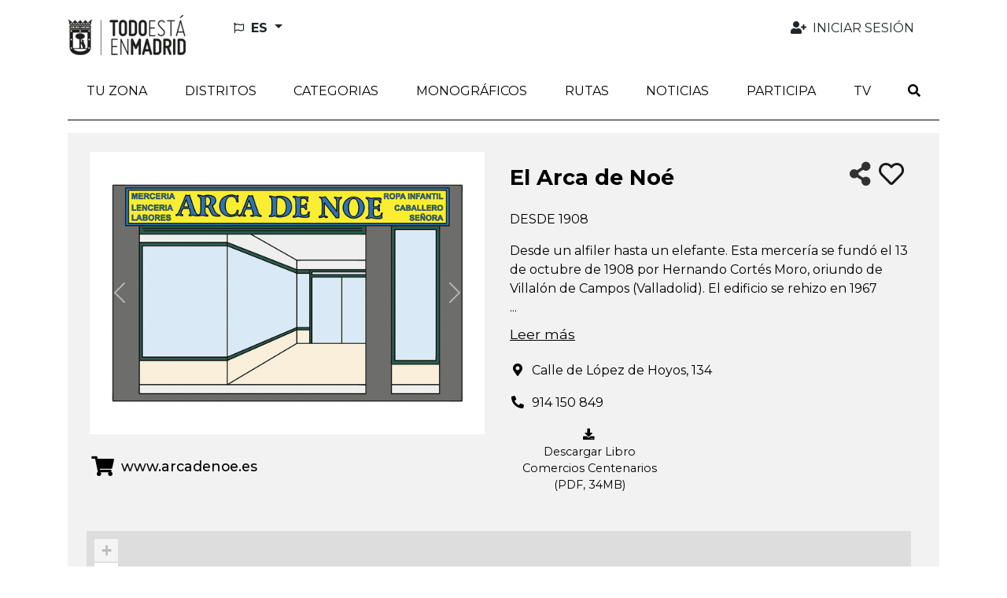

--- FILE ---
content_type: text/html; charset=utf-8
request_url: https://todoestaenmadrid.com/es/shops/el-arca-de-noe
body_size: 20895
content:
<!DOCTYPE html>
<html lang="es">
  <head>
    <title>El Arca de Noé::Todo está en Madrid</title>
    <link rel="alternate" hreflang="es" href="https://todoestaenmadrid.com/es/shops/el-arca-de-noe" />
<link rel="alternate" hreflang="en" href="https://todoestaenmadrid.com/en/shops/el-arca-de-noe" />
<link rel="alternate" hreflang="fr" href="https://todoestaenmadrid.com/fr/shops/el-arca-de-noe" />
<link rel="alternate" hreflang="de" href="https://todoestaenmadrid.com/de/shops/el-arca-de-noe" />
<link rel="alternate" hreflang="it" href="https://todoestaenmadrid.com/it/shops/el-arca-de-noe" />
<link rel="alternate" hreflang="pt" href="https://todoestaenmadrid.com/pt/shops/el-arca-de-noe" />
<link rel="alternate" hreflang="zh-CN" href="https://todoestaenmadrid.com/zh/shops/el-arca-de-noe" />
<link rel="alternate" hreflang="x-default" href="https://todoestaenmadrid.com/es/shops/el-arca-de-noe" />
      <script defer data-domain="todoestaenmadrid.com" src="https://ef820.efaber.net/js/plausible.js"></script>
    <meta name="viewport" content="width=device-width,initial-scale=1">
    <meta name="theme-color" content="#ded7cc">
    <meta name="description" content="El Arca de Noé">
    <meta name="mobile-web-app-capable" content="yes">
<meta name="application-name" content="Todo está en Madrid">

<meta name="apple-mobile-web-app-capable" content="yes">
<meta name="apple-mobile-web-app-status-bar-style" content="black">
<meta name="apple-mobile-web-app-title" content="Todo está en Madrid">

    <meta name="apple-itunes-app" content="app-id=1643004551">

    <link rel="apple-touch-icon" sizes="57x57" href="/assets/sites/tem_cdir/mobile_app/apple-icon-madrid-57x57-dd8bf3ffdfc9bf44ef3bf82d790b0fda8d97f687ab78c12ce56f5feda58d1ac4.png">
    <link rel="apple-touch-icon" sizes="60x60" href="/assets/sites/tem_cdir/mobile_app/apple-icon-madrid-60x60-10394283da519b08d169742f722d55d150f98da67b8298561ada034a229a7a89.png">
    <link rel="apple-touch-icon" sizes="72x72" href="/assets/sites/tem_cdir/mobile_app/apple-icon-madrid-72x72-282abf3cbd73d0a221b0d5a3ccb35c7f231c7dcf9082b1911889a62487f02a62.png">
    <link rel="apple-touch-icon" sizes="76x76" href="/assets/sites/tem_cdir/mobile_app/apple-icon-madrid-76x76-e81c9bd86efe062bc849f3f4e8e9dad7dee3ee927e4e227187cd3d22df74523b.png">
    <link rel="apple-touch-icon" sizes="114x114" href="/assets/sites/tem_cdir/mobile_app/apple-icon-madrid-114x114-e60bf5fb11017ff4dafd27924449a6994bebeb79bf5271d2e9a5bc48c883984b.png">
    <link rel="apple-touch-icon" sizes="120x120" href="/assets/sites/tem_cdir/mobile_app/apple-icon-madrid-120x120-082f0f1a27d1fcfad05af2e5a856e258dc4e2eafafc135a0dacd8e6bda3663bf.png">
    <link rel="apple-touch-icon" sizes="144x144" href="/assets/sites/tem_cdir/mobile_app/apple-icon-madrid-144x144-d08ce1b5c4a37b003098f109eac5eb1c0956a67d4fb30dd48db4f17a1758b1ca.png">
    <link rel="apple-touch-icon" sizes="152x152" href="/assets/sites/tem_cdir/mobile_app/apple-icon-madrid-152x152-0a456bfceeb65f6f61fe127d0bc1911cd46358ca8979af1068851de91862bce7.png">
    <link rel="apple-touch-icon" sizes="180x180" href="/assets/sites/tem_cdir/mobile_app/apple-icon-madrid-180x180-6e1f934f2b8921b355933f42a6787456fe27433f36df3101c800408e60e378ed.png">
    <link rel="icon" type="image/png" sizes="192x192"  href="/assets/sites/tem_cdir/mobile_app/android-icon-madrid-192x192-f25e247fb3a5a727da48e8da5c954115707f2d22f863c7b8b97f59e1ea588607.png">

    <meta name="csrf-param" content="authenticity_token" />
<meta name="csrf-token" content="QH9N5zJ5IoOJ4jtLEoxyh3nPaUZpITFNYlmKOA8hH_-pCjcED1e00Dfm4Qu2lpOnrVhToNDEz9BWlpUs3r186Q" />
    
      <meta property="og:site_name" content="Todo está en Madrid" />
  <meta property="og:title" content="El Arca de Noé - Todo está en Madrid" />
  <meta property="og:description" content="DESDE 1908


Desde un alfiler hasta un elefante.


Esta mercería se fundó el 13 de octubre de 1908 por Hernando Cortés Moro, oriundo de Villalón de Campos (Valladolid). Se inicia en el comercio..." />
  <meta property="og:url" content="https://todoestaenmadrid.com/es/shops/el-arca-de-noe" />
  <meta property="og:image" content="/uploads/shop/thumbnail/692/miniatura-el_arca_de_noe.jpg.jpg" />
  <meta property="og:type" content="article" />
  <meta property="og:locale" content="es" />
  <meta name="twitter:card" content="summary_large_image" />
  <meta name="twitter:title" content="El Arca de Noé - Todo está en Madrid" />
  <meta name="twitter:description" content="DESDE 1908


Desde un alfiler hasta un elefante.


Esta mercería se fundó el 13 de octubre de 1908 por Hernando Cortés Moro, oriundo de Villalón de Campos (Valladolid). Se inicia en el comercio..." />
  <meta name="twitter:url" content="https://todoestaenmadrid.com/es/shops/el-arca-de-noe" />
  <meta name="twitter:image" content="/uploads/shop/thumbnail/692/miniatura-el_arca_de_noe.jpg.jpg" />

    <meta name="google-site-verification" content="G-NKPK6CYZ0Y">
    <link rel="stylesheet" href="/assets/application-2e0324f6ca6249ebcb43449eb18689f22a6bd044febba1f7ca7eb2db877a6bd1.css" media="all" data-turbolinks-track="reload" />
    <script src="/packs/js/application-ecc7056eee821ade9a3c.js" data-turbolinks-track="reload"></script>
    <link rel="stylesheet" href="/packs/css/application-f52088a6.css" media="all" data-turbolinks-track="reload" />
    <script src="/packs/js/search_maps-5b9896d802f0fee70116.js" data-turbolinks-track="reload"></script><link rel="stylesheet" href="/packs/css/search_maps-8d437233.css" data-turbolinks-track="reload" /><script src="/packs/js/slider-c231444ada8d1fd69e91.js" data-turbolinks-track="reload"></script><link rel="stylesheet" href="/packs/css/slider-188466a8.css" data-turbolinks-track="reload" />
  
                              <script>!function(a){var e="https://s.go-mpulse.net/boomerang/",t="addEventListener";if(""=="True")a.BOOMR_config=a.BOOMR_config||{},a.BOOMR_config.PageParams=a.BOOMR_config.PageParams||{},a.BOOMR_config.PageParams.pci=!0,e="https://s2.go-mpulse.net/boomerang/";if(window.BOOMR_API_key="APGFC-LVLUK-PX3JZ-AEPSD-5MSUD",function(){function n(e){a.BOOMR_onload=e&&e.timeStamp||(new Date).getTime()}if(!a.BOOMR||!a.BOOMR.version&&!a.BOOMR.snippetExecuted){a.BOOMR=a.BOOMR||{},a.BOOMR.snippetExecuted=!0;var i,_,o,r=document.createElement("iframe");if(a[t])a[t]("load",n,!1);else if(a.attachEvent)a.attachEvent("onload",n);r.src="javascript:void(0)",r.title="",r.role="presentation",(r.frameElement||r).style.cssText="width:0;height:0;border:0;display:none;",o=document.getElementsByTagName("script")[0],o.parentNode.insertBefore(r,o);try{_=r.contentWindow.document}catch(O){i=document.domain,r.src="javascript:var d=document.open();d.domain='"+i+"';void(0);",_=r.contentWindow.document}_.open()._l=function(){var a=this.createElement("script");if(i)this.domain=i;a.id="boomr-if-as",a.src=e+"APGFC-LVLUK-PX3JZ-AEPSD-5MSUD",BOOMR_lstart=(new Date).getTime(),this.body.appendChild(a)},_.write("<bo"+'dy onload="document._l();">'),_.close()}}(),"".length>0)if(a&&"performance"in a&&a.performance&&"function"==typeof a.performance.setResourceTimingBufferSize)a.performance.setResourceTimingBufferSize();!function(){if(BOOMR=a.BOOMR||{},BOOMR.plugins=BOOMR.plugins||{},!BOOMR.plugins.AK){var e=""=="true"?1:0,t="",n="ck63zxyx24f6k2lm2wkq-f-a7f0fd880-clientnsv4-s.akamaihd.net",i="false"=="true"?2:1,_={"ak.v":"39","ak.cp":"1862416","ak.ai":parseInt("1246174",10),"ak.ol":"0","ak.cr":10,"ak.ipv":4,"ak.proto":"h2","ak.rid":"a845b550","ak.r":48121,"ak.a2":e,"ak.m":"dscb","ak.n":"essl","ak.bpcip":"18.189.188.0","ak.cport":56148,"ak.gh":"23.62.38.229","ak.quicv":"","ak.tlsv":"tls1.3","ak.0rtt":"","ak.0rtt.ed":"","ak.csrc":"-","ak.acc":"","ak.t":"1768740245","ak.ak":"hOBiQwZUYzCg5VSAfCLimQ==0ORHEOop5yQjNIUcUJmXiWiOKOU03QUTh6mYdx/Vrd8OOXFgI7CvU8rRU1zlv4k2N+ClrCJ7yl6mxEKfptSTEtOQLSF9mrho1AwrXXF+bUSTmFulgdBz6TfrGoSMl0RoI2d46CWov8tKwKL/NR6OtS8l9anWAKsgQBmUBggmflOZ9pkJm88mPT+9yXiXDFa1Jy2vlnxQUTnw+wXrQEZndMouU2iXbbC5ewyvM4UFPxCGYSg40Vz1qendt2xm1D/yzhpJnjN0HsZr6elLJX63h18yH9844LQ45FJF1FU4Us6kpMCSRG36K6iqGV+6JrrKwfk25jMf+CaPjV0N4zMz+aHzXVbNB5ytOUq1cjHf7PgTBrpGR7BwvtVkEAltFrBN21/P7Vq5/Gibw6TrmZ3y8W79OdZLwXAHE546bLdgjbE=","ak.pv":"5","ak.dpoabenc":"","ak.tf":i};if(""!==t)_["ak.ruds"]=t;var o={i:!1,av:function(e){var t="http.initiator";if(e&&(!e[t]||"spa_hard"===e[t]))_["ak.feo"]=void 0!==a.aFeoApplied?1:0,BOOMR.addVar(_)},rv:function(){var a=["ak.bpcip","ak.cport","ak.cr","ak.csrc","ak.gh","ak.ipv","ak.m","ak.n","ak.ol","ak.proto","ak.quicv","ak.tlsv","ak.0rtt","ak.0rtt.ed","ak.r","ak.acc","ak.t","ak.tf"];BOOMR.removeVar(a)}};BOOMR.plugins.AK={akVars:_,akDNSPreFetchDomain:n,init:function(){if(!o.i){var a=BOOMR.subscribe;a("before_beacon",o.av,null,null),a("onbeacon",o.rv,null,null),o.i=!0}return this},is_complete:function(){return!0}}}}()}(window);</script></head>

  <body id="app" data-env='tem_cdir' data-locale='es'  >
    
    <div id="cookies-eu-banner" style="display: none;" role="navigation" aria-label="cookies-eu">
  <span class="cookies-eu-content-holder">Utilizamos cookies que nos ayudan a mejorar nuestro servicio. Al continuar su visita en este sitio, acepta el uso de cookies.</span>
  <button id="cookies-eu-accept" class="btn btn-primary" type="button">Aceptar</button>
  <a class="btn btn-link" id="cookies-eu-more" title="Política de Cookies" aria-label="Política de Cookies" href="/es/pages/politica-de-cookies">Más información</a>
</div>

<div class="container-xl d-none d-lg-flex mt-3 mb-4 ps-3 pe-5 justify-content-between align-items-center" role="banner">
  <a class="" href="/?locale=es">
    <img alt="Todo está en Madrid" aria-label="LogoXL" src="/assets/sites/tem_cdir/logo_madrid-66dd2de74c628cac9380a38f964a923b454ecbe85f09e9670c04a3e9e67e1f27.png" />
</a>  <ul class="navbar-nav nav-fill w-100 user-navbar d-flex flex-row justify-content-between">
  <li class="nav-item dropdown  ms-5 text-start locales-nav">
    <button class="btn btn-outline-inverse dropdown-toggle with-caret" type="button" id="localesDropdownMenuButton" data-bs-toggle="dropdown" aria-expanded="false" title="Cambiar idioma">
      <span class="text-uppercase">
        <i aria-hidden="true" class="far fa-flag me-1"></i>
        <span class="align-middle">es</span>
      </span>
    </button>
    <ul class="dropdown-menu" aria-labelledby="localesDropdownMenuButton">
        <li>
          <a class="dropdown-item" data-turbolinks="false" href="/en/shops/el-arca-de-noe">
            <span>English (EN)</span>
</a>        </li>
          <li><hr class="dropdown-divider"></li>
        <li>
          <a class="dropdown-item" data-turbolinks="false" href="/fr/shops/el-arca-de-noe">
            <span>Français (FR)</span>
</a>        </li>
          <li><hr class="dropdown-divider"></li>
        <li>
          <a class="dropdown-item" data-turbolinks="false" href="/de/shops/el-arca-de-noe">
            <span>Deutsch (DE)</span>
</a>        </li>
          <li><hr class="dropdown-divider"></li>
        <li>
          <a class="dropdown-item" data-turbolinks="false" href="/it/shops/el-arca-de-noe">
            <span>Italiano (IT)</span>
</a>        </li>
          <li><hr class="dropdown-divider"></li>
        <li>
          <a class="dropdown-item" data-turbolinks="false" href="/pt/shops/el-arca-de-noe">
            <span>Português (PT)</span>
</a>        </li>
          <li><hr class="dropdown-divider"></li>
        <li>
          <a class="dropdown-item" data-turbolinks="false" href="/zh/shops/el-arca-de-noe">
            <span>中文 (ZH)</span>
</a>        </li>
    </ul>
  </li>
      <li class="nav-item  text-end">
        <a class="nav-link  auth-req" aria-label="Iniciar sesión" data-turbolinks="false" href="/es/user">
          <i aria-hidden="true" class="fas fa-user-plus fa-fw me-1"></i>
          <span>Iniciar sesión</span>
</a>      </li>
</ul>

</div>

<nav class="navbar navbar-expand-lg header-navbar mt-3 mt-lg-0 ps-1 ps-lg-0" role="navigation">
  <div class="container-xl align-items-lg-start">
    <a class="navbar-brand d-lg-none me-0 flex-grow-1" href="/?locale=es">
      <img alt="Todo está en Madrid" aria-label="Logo" src="/assets/sites/tem_cdir/logo_madrid-66dd2de74c628cac9380a38f964a923b454ecbe85f09e9670c04a3e9e67e1f27.png" />
</a>
      <div class="d-lg-none">
        <a class="nav-link navbar-toggler auth-req" href="/es/user" aria-label="Iniciar sesión">
          <i aria-hidden="true" class="fa-user-plus fas me-4"></i>
        </a>
      </div>

    <div class="d-lg-none">
      <a class="nav-link navbar-toggler" data-bs-toggle="modal" data-bs-target="#searchModal" href="/es/search?new=1" aria-label="Buscar">
        <i aria-hidden="true" class="fas fa-search me-3"></i>
      </a>
    </div>

    <button class="navbar-toggler" type="button" data-trigger="js-mainNav" id="js-mainNavTrigger" aria-controls="js-mainNav" aria-expanded="false" aria-label="Toggle navigation">
      <i aria-hidden="true" class="fas fa-bars"></i>
    </button>

    <div class="collapse navbar-collapse" id="js-mainNav">
      <div class="offcanvas-header d-flex d-lg-none align-items-center justify-content-end">
        <a id="js-closeMainNav" aria-label="Cerrar">
          <i aria-hidden="true" class="fas fa-times"></i>
        </a>
      </div>

      <ul class="navbar-nav nav-fill w-100">
            <li class="nav-item ">
              <a class="nav-link  " aria-label="Tu zona" data-turbolinks="false" target="_self" rel="" href="/es/search?near=1">
                <span>Tu zona</span>
</a>            </li>
            
<li class="nav-item dropdown multi-dropdown">
  <a class="nav-link dropdown-toggle multi-dropdown-toggle js-mobile-nav" href="/es/areas" role="button" id="areaDropdownMenuLink" data-bs-toggle="multi-dropdown" aria-haspopup="true" aria-expanded="false" aria-label="Distritos">
    <span>Distritos</span>
  </a>
  <div class='dropdown-menu multi-dropdown-menu dropdown-container multi-dropdown-menu-level-b-container dropdown-area' aria-labelledby="areaDropdownMenuLink">
    <ul class="multi-dropdown-menu-level-b">
        <li>
          <div class="dropdown multi-dropdown">
                          <a class="dropright-item multi-dropdown-toggle with-caret" id="area1DropdownMenuLink" role="button" data-bs-toggle="multi-dropdown" aria-haspopup="true" aria-expanded="false" aria-label="Arganzuela" href="/es/areas/arganzuela">
                <span>Arganzuela</span>
</a>                <ul class="dropdown-menu multi-dropdown-menu multi-dropdown-menu-level-c" aria-labelledby='area1DropdownMenuLink'>
                    <li>
                      <a href="/es/subareas/acacias">
                        <span>Acacias</span>
</a>                    </li>
                    <li>
                      <a href="/es/subareas/atocha">
                        <span>Atocha</span>
</a>                    </li>
                    <li>
                      <a href="/es/subareas/chopera">
                        <span>Chopera</span>
</a>                    </li>
                    <li>
                      <a href="/es/subareas/delicias">
                        <span>Delicias</span>
</a>                    </li>
                    <li>
                      <a href="/es/subareas/imperial">
                        <span>Imperial</span>
</a>                    </li>
                    <li>
                      <a href="/es/subareas/legazpi">
                        <span>Legazpi</span>
</a>                    </li>
                    <li>
                      <a href="/es/subareas/palos-de-moguer">
                        <span>Palos de Moguer</span>
</a>                    </li>
                </ul>
          </div>
        </li>
        <li>
          <div class="dropdown multi-dropdown">
                          <a class="dropright-item multi-dropdown-toggle with-caret" id="area9DropdownMenuLink" role="button" data-bs-toggle="multi-dropdown" aria-haspopup="true" aria-expanded="false" aria-label="Barajas" href="/es/areas/barajas">
                <span>Barajas</span>
</a>                <ul class="dropdown-menu multi-dropdown-menu multi-dropdown-menu-level-c" aria-labelledby='area9DropdownMenuLink'>
                    <li>
                      <a href="/es/subareas/aeropuerto">
                        <span>Aeropuerto</span>
</a>                    </li>
                    <li>
                      <a href="/es/subareas/alameda-de-osuna">
                        <span>Alameda de Osuna</span>
</a>                    </li>
                    <li>
                      <a href="/es/subareas/casco-historico-de-barajas">
                        <span>Casco Histórico de Barajas</span>
</a>                    </li>
                    <li>
                      <a href="/es/subareas/corralejos">
                        <span>Corralejos</span>
</a>                    </li>
                    <li>
                      <a href="/es/subareas/timon">
                        <span>Timón</span>
</a>                    </li>
                </ul>
          </div>
        </li>
        <li>
          <div class="dropdown multi-dropdown">
                          <a class="dropright-item multi-dropdown-toggle with-caret" id="area15DropdownMenuLink" role="button" data-bs-toggle="multi-dropdown" aria-haspopup="true" aria-expanded="false" aria-label="Carabanchel" href="/es/areas/carabanchel">
                <span>Carabanchel</span>
</a>                <ul class="dropdown-menu multi-dropdown-menu multi-dropdown-menu-level-c" aria-labelledby='area15DropdownMenuLink'>
                    <li>
                      <a href="/es/subareas/abrantes">
                        <span>Abrantes</span>
</a>                    </li>
                    <li>
                      <a href="/es/subareas/buenavista">
                        <span>Buenavista</span>
</a>                    </li>
                    <li>
                      <a href="/es/subareas/comillas">
                        <span>Comillas</span>
</a>                    </li>
                    <li>
                      <a href="/es/subareas/opanel">
                        <span>Opañel</span>
</a>                    </li>
                    <li>
                      <a href="/es/subareas/puerta-bonita">
                        <span>Puerta Bonita</span>
</a>                    </li>
                    <li>
                      <a href="/es/subareas/san-isidro">
                        <span>San Isidro</span>
</a>                    </li>
                    <li>
                      <a href="/es/subareas/vista-alegre">
                        <span>Vista Alegre</span>
</a>                    </li>
                </ul>
          </div>
        </li>
        <li>
          <div class="dropdown multi-dropdown">
                          <a class="dropright-item multi-dropdown-toggle with-caret" id="area23DropdownMenuLink" role="button" data-bs-toggle="multi-dropdown" aria-haspopup="true" aria-expanded="false" aria-label="Centro" href="/es/areas/centro">
                <span>Centro</span>
</a>                <ul class="dropdown-menu multi-dropdown-menu multi-dropdown-menu-level-c" aria-labelledby='area23DropdownMenuLink'>
                    <li>
                      <a href="/es/subareas/barrio-de-las-letras">
                        <span>Barrio de las Letras</span>
</a>                    </li>
                    <li>
                      <a href="/es/subareas/chueca">
                        <span>Chueca</span>
</a>                    </li>
                    <li>
                      <a href="/es/subareas/conde-duque">
                        <span>Conde Duque</span>
</a>                    </li>
                    <li>
                      <a href="/es/subareas/el-rastro">
                        <span>El Rastro</span>
</a>                    </li>
                    <li>
                      <a href="/es/subareas/embajadores">
                        <span>Embajadores</span>
</a>                    </li>
                    <li>
                      <a href="/es/subareas/gran-via">
                        <span>Gran Vía</span>
</a>                    </li>
                    <li>
                      <a href="/es/subareas/jacinto-benavente">
                        <span>Jacinto Benavente</span>
</a>                    </li>
                    <li>
                      <a href="/es/subareas/la-latina">
                        <span>La Latina</span>
</a>                    </li>
                    <li>
                      <a href="/es/subareas/lavapies">
                        <span>Lavapies</span>
</a>                    </li>
                    <li>
                      <a href="/es/subareas/malasana">
                        <span>Malasaña</span>
</a>                    </li>
                    <li>
                      <a href="/es/subareas/mayor-arenal">
                        <span>Mayor Arenal</span>
</a>                    </li>
                    <li>
                      <a href="/es/subareas/salesas">
                        <span>Salesas</span>
</a>                    </li>
                    <li>
                      <a href="/es/subareas/sol">
                        <span>Sol</span>
</a>                    </li>
                    <li>
                      <a href="/es/subareas/palacio">
                        <span>Palacio</span>
</a>                    </li>
                </ul>
          </div>
        </li>
        <li>
          <div class="dropdown multi-dropdown">
                          <a class="dropright-item multi-dropdown-toggle with-caret" id="area38DropdownMenuLink" role="button" data-bs-toggle="multi-dropdown" aria-haspopup="true" aria-expanded="false" aria-label="Chamartín" href="/es/areas/chamartin">
                <span>Chamartín</span>
</a>                <ul class="dropdown-menu multi-dropdown-menu multi-dropdown-menu-level-c" aria-labelledby='area38DropdownMenuLink'>
                    <li>
                      <a href="/es/subareas/ciudad-jardin">
                        <span>Ciudad Jardín</span>
</a>                    </li>
                    <li>
                      <a href="/es/subareas/el-viso">
                        <span>El Viso</span>
</a>                    </li>
                    <li>
                      <a href="/es/subareas/hispanoamerica">
                        <span>Hispanoamérica</span>
</a>                    </li>
                    <li>
                      <a href="/es/subareas/nueva-espana">
                        <span>Nueva España</span>
</a>                    </li>
                    <li>
                      <a href="/es/subareas/plaza-castilla">
                        <span>Plaza   Castilla</span>
</a>                    </li>
                    <li>
                      <a href="/es/subareas/prosperidad">
                        <span>Prosperidad</span>
</a>                    </li>
                </ul>
          </div>
        </li>
        <li>
          <div class="dropdown multi-dropdown">
                          <a class="dropright-item multi-dropdown-toggle with-caret" id="area45DropdownMenuLink" role="button" data-bs-toggle="multi-dropdown" aria-haspopup="true" aria-expanded="false" aria-label="Chamberí" href="/es/areas/chamberi">
                <span>Chamberí</span>
</a>                <ul class="dropdown-menu multi-dropdown-menu multi-dropdown-menu-level-c" aria-labelledby='area45DropdownMenuLink'>
                    <li>
                      <a href="/es/subareas/almagro">
                        <span>Almagro</span>
</a>                    </li>
                    <li>
                      <a href="/es/subareas/arapiles">
                        <span>Arapiles</span>
</a>                    </li>
                    <li>
                      <a href="/es/subareas/gaztambide">
                        <span>Gaztambide</span>
</a>                    </li>
                    <li>
                      <a href="/es/subareas/rios-rosas">
                        <span>Ríos Rosas</span>
</a>                    </li>
                    <li>
                      <a href="/es/subareas/trafalgar">
                        <span>Trafalgar</span>
</a>                    </li>
                    <li>
                      <a href="/es/subareas/vallehermoso">
                        <span>Vallehermoso</span>
</a>                    </li>
                </ul>
          </div>
        </li>
        <li>
          <div class="dropdown multi-dropdown">
                          <a class="dropright-item multi-dropdown-toggle with-caret" id="area52DropdownMenuLink" role="button" data-bs-toggle="multi-dropdown" aria-haspopup="true" aria-expanded="false" aria-label="Ciudad Lineal" href="/es/areas/ciudad-lineal">
                <span>Ciudad Lineal</span>
</a>                <ul class="dropdown-menu multi-dropdown-menu multi-dropdown-menu-level-c" aria-labelledby='area52DropdownMenuLink'>
                    <li>
                      <a href="/es/subareas/atalaya">
                        <span>Atalaya</span>
</a>                    </li>
                    <li>
                      <a href="/es/subareas/colina">
                        <span>Colina</span>
</a>                    </li>
                    <li>
                      <a href="/es/subareas/concepcion">
                        <span>Concepción</span>
</a>                    </li>
                    <li>
                      <a href="/es/subareas/costillares">
                        <span>Costillares</span>
</a>                    </li>
                    <li>
                      <a href="/es/subareas/pueblo-nuevo">
                        <span>Pueblo Nuevo</span>
</a>                    </li>
                    <li>
                      <a href="/es/subareas/quintana">
                        <span>Quintana</span>
</a>                    </li>
                    <li>
                      <a href="/es/subareas/san-juan-bautista">
                        <span>San Juan Bautista</span>
</a>                    </li>
                    <li>
                      <a href="/es/subareas/san-pascual">
                        <span>San Pascual</span>
</a>                    </li>
                    <li>
                      <a href="/es/subareas/ventas">
                        <span>Ventas</span>
</a>                    </li>
                </ul>
          </div>
        </li>
        <li>
          <div class="dropdown multi-dropdown">
                          <a class="dropright-item multi-dropdown-toggle with-caret" id="area62DropdownMenuLink" role="button" data-bs-toggle="multi-dropdown" aria-haspopup="true" aria-expanded="false" aria-label="Fuencarral - El Pardo" href="/es/areas/fuencarral-el-pardo">
                <span>Fuencarral - El Pardo</span>
</a>                <ul class="dropdown-menu multi-dropdown-menu multi-dropdown-menu-level-c" aria-labelledby='area62DropdownMenuLink'>
                    <li>
                      <a href="/es/subareas/el-goloso">
                        <span>El Goloso</span>
</a>                    </li>
                    <li>
                      <a href="/es/subareas/el-pardo">
                        <span>El Pardo</span>
</a>                    </li>
                    <li>
                      <a href="/es/subareas/fuentelarreina">
                        <span>Fuentelarreina</span>
</a>                    </li>
                    <li>
                      <a href="/es/subareas/la-paz">
                        <span>La Paz</span>
</a>                    </li>
                    <li>
                      <a href="/es/subareas/mirasierra">
                        <span>Mirasierra</span>
</a>                    </li>
                    <li>
                      <a href="/es/subareas/penagrande">
                        <span>Peñagrande</span>
</a>                    </li>
                    <li>
                      <a href="/es/subareas/pilar">
                        <span>Pilar</span>
</a>                    </li>
                    <li>
                      <a href="/es/subareas/valverde">
                        <span>Valverde</span>
</a>                    </li>
                </ul>
          </div>
        </li>
        <li>
          <div class="dropdown multi-dropdown">
                          <a class="dropright-item multi-dropdown-toggle with-caret" id="area71DropdownMenuLink" role="button" data-bs-toggle="multi-dropdown" aria-haspopup="true" aria-expanded="false" aria-label="Hortaleza" href="/es/areas/hortaleza">
                <span>Hortaleza</span>
</a>                <ul class="dropdown-menu multi-dropdown-menu multi-dropdown-menu-level-c" aria-labelledby='area71DropdownMenuLink'>
                    <li>
                      <a href="/es/subareas/apostol-santiago">
                        <span>Apóstol Santiago</span>
</a>                    </li>
                    <li>
                      <a href="/es/subareas/canillas">
                        <span>Canillas</span>
</a>                    </li>
                    <li>
                      <a href="/es/subareas/palomas">
                        <span>Palomas</span>
</a>                    </li>
                    <li>
                      <a href="/es/subareas/pinar-del-rey">
                        <span>Pinar del Rey</span>
</a>                    </li>
                    <li>
                      <a href="/es/subareas/piovera">
                        <span>Piovera</span>
</a>                    </li>
                    <li>
                      <a href="/es/subareas/valdefuentes">
                        <span>Valdefuentes</span>
</a>                    </li>
                    <li>
                      <a href="/es/subareas/valdebebas">
                        <span>Valdebebas</span>
</a>                    </li>
                </ul>
          </div>
        </li>
        <li>
          <div class="dropdown multi-dropdown">
                          <a class="dropright-item multi-dropdown-toggle with-caret" id="area78DropdownMenuLink" role="button" data-bs-toggle="multi-dropdown" aria-haspopup="true" aria-expanded="false" aria-label="Latina" href="/es/areas/latina">
                <span>Latina</span>
</a>                <ul class="dropdown-menu multi-dropdown-menu multi-dropdown-menu-level-c" aria-labelledby='area78DropdownMenuLink'>
                    <li>
                      <a href="/es/subareas/aluche">
                        <span>Aluche</span>
</a>                    </li>
                    <li>
                      <a href="/es/subareas/campamento">
                        <span>Campamento</span>
</a>                    </li>
                    <li>
                      <a href="/es/subareas/cuatro-vientos">
                        <span>Cuatro Vientos</span>
</a>                    </li>
                    <li>
                      <a href="/es/subareas/las-aguilas">
                        <span>Las Águilas</span>
</a>                    </li>
                    <li>
                      <a href="/es/subareas/los-carmenes">
                        <span>Los Cármenes</span>
</a>                    </li>
                    <li>
                      <a href="/es/subareas/lucero">
                        <span>Lucero</span>
</a>                    </li>
                    <li>
                      <a href="/es/subareas/puerta-del-angel">
                        <span>Puerta del Ángel</span>
</a>                    </li>
                </ul>
          </div>
        </li>
        <li>
          <div class="dropdown multi-dropdown">
                          <a class="dropright-item multi-dropdown-toggle with-caret" id="area86DropdownMenuLink" role="button" data-bs-toggle="multi-dropdown" aria-haspopup="true" aria-expanded="false" aria-label="Moncloa – Aravaca" href="/es/areas/moncloa-aravaca">
                <span>Moncloa – Aravaca</span>
</a>                <ul class="dropdown-menu multi-dropdown-menu multi-dropdown-menu-level-c" aria-labelledby='area86DropdownMenuLink'>
                    <li>
                      <a href="/es/subareas/aravaca">
                        <span>Aravaca</span>
</a>                    </li>
                    <li>
                      <a href="/es/subareas/casa-de-campo">
                        <span>Casa de Campo</span>
</a>                    </li>
                    <li>
                      <a href="/es/subareas/ciudad-universitaria">
                        <span>Ciudad Universitaria</span>
</a>                    </li>
                    <li>
                      <a href="/es/subareas/el-plantio">
                        <span>El Plantío</span>
</a>                    </li>
                    <li>
                      <a href="/es/subareas/princesa-arguelles">
                        <span>Princesa - Arguelles</span>
</a>                    </li>
                    <li>
                      <a href="/es/subareas/valdezarza">
                        <span>Valdezarza</span>
</a>                    </li>
                    <li>
                      <a href="/es/subareas/valdemarin">
                        <span>Valdemarín</span>
</a>                    </li>
                </ul>
          </div>
        </li>
        <li>
          <div class="dropdown multi-dropdown">
                          <a class="dropright-item multi-dropdown-toggle with-caret" id="area93DropdownMenuLink" role="button" data-bs-toggle="multi-dropdown" aria-haspopup="true" aria-expanded="false" aria-label="Moratalaz" href="/es/areas/moratalaz">
                <span>Moratalaz</span>
</a>                <ul class="dropdown-menu multi-dropdown-menu multi-dropdown-menu-level-c" aria-labelledby='area93DropdownMenuLink'>
                    <li>
                      <a href="/es/subareas/fontarron">
                        <span>Fontarrón</span>
</a>                    </li>
                    <li>
                      <a href="/es/subareas/horcajo">
                        <span>Horcajo</span>
</a>                    </li>
                    <li>
                      <a href="/es/subareas/media-legua">
                        <span>Media Legua</span>
</a>                    </li>
                    <li>
                      <a href="/es/subareas/marroquina">
                        <span>Marroquina</span>
</a>                    </li>
                    <li>
                      <a href="/es/subareas/pavones">
                        <span>Pavones</span>
</a>                    </li>
                    <li>
                      <a href="/es/subareas/vinateros">
                        <span>Vinateros</span>
</a>                    </li>
                </ul>
          </div>
        </li>
        <li>
          <div class="dropdown multi-dropdown">
                          <a class="dropright-item multi-dropdown-toggle with-caret" id="area100DropdownMenuLink" role="button" data-bs-toggle="multi-dropdown" aria-haspopup="true" aria-expanded="false" aria-label="Puente de Vallecas" href="/es/areas/puente-de-vallecas">
                <span>Puente de Vallecas</span>
</a>                <ul class="dropdown-menu multi-dropdown-menu multi-dropdown-menu-level-c" aria-labelledby='area100DropdownMenuLink'>
                    <li>
                      <a href="/es/subareas/entrevias">
                        <span>Entrevías</span>
</a>                    </li>
                    <li>
                      <a href="/es/subareas/numancia">
                        <span>Numancia</span>
</a>                    </li>
                    <li>
                      <a href="/es/subareas/palomeras-bajas">
                        <span>Palomeras Bajas</span>
</a>                    </li>
                    <li>
                      <a href="/es/subareas/palomeras-sureste">
                        <span>Palomeras Sureste</span>
</a>                    </li>
                    <li>
                      <a href="/es/subareas/portazgo">
                        <span>Portazgo</span>
</a>                    </li>
                    <li>
                      <a href="/es/subareas/san-diego">
                        <span>San Diego</span>
</a>                    </li>
                </ul>
          </div>
        </li>
        <li>
          <div class="dropdown multi-dropdown">
                          <a class="dropright-item multi-dropdown-toggle with-caret" id="area107DropdownMenuLink" role="button" data-bs-toggle="multi-dropdown" aria-haspopup="true" aria-expanded="false" aria-label="Retiro" href="/es/areas/retiro">
                <span>Retiro</span>
</a>                <ul class="dropdown-menu multi-dropdown-menu multi-dropdown-menu-level-c" aria-labelledby='area107DropdownMenuLink'>
                    <li>
                      <a href="/es/subareas/adelfas">
                        <span>Adelfas</span>
</a>                    </li>
                    <li>
                      <a href="/es/subareas/estrella-polar">
                        <span>Estrella Polar</span>
</a>                    </li>
                    <li>
                      <a href="/es/subareas/ibiza">
                        <span>Ibiza</span>
</a>                    </li>
                    <li>
                      <a href="/es/subareas/jeronimos">
                        <span>Jerónimos</span>
</a>                    </li>
                    <li>
                      <a href="/es/subareas/nino-jesus">
                        <span>Niño Jesús</span>
</a>                    </li>
                    <li>
                      <a href="/es/subareas/pacifico">
                        <span>Pacífico</span>
</a>                    </li>
                </ul>
          </div>
        </li>
        <li>
          <div class="dropdown multi-dropdown">
                          <a class="dropright-item multi-dropdown-toggle with-caret" id="area114DropdownMenuLink" role="button" data-bs-toggle="multi-dropdown" aria-haspopup="true" aria-expanded="false" aria-label="Salamanca" href="/es/areas/salamanca">
                <span>Salamanca</span>
</a>                <ul class="dropdown-menu multi-dropdown-menu multi-dropdown-menu-level-c" aria-labelledby='area114DropdownMenuLink'>
                    <li>
                      <a href="/es/subareas/barrio-salamanca">
                        <span>Barrio Salamanca</span>
</a>                    </li>
                    <li>
                      <a href="/es/subareas/castellana">
                        <span>Castellana</span>
</a>                    </li>
                    <li>
                      <a href="/es/subareas/fuente-del-berro">
                        <span>Fuente del Berro</span>
</a>                    </li>
                    <li>
                      <a href="/es/subareas/goya-alcala">
                        <span>Goya - Alcala</span>
</a>                    </li>
                    <li>
                      <a href="/es/subareas/guindalera">
                        <span>Guindalera</span>
</a>                    </li>
                    <li>
                      <a href="/es/subareas/lista">
                        <span>Lista</span>
</a>                    </li>
                    <li>
                      <a href="/es/subareas/recoletos">
                        <span>Recoletos</span>
</a>                    </li>
                </ul>
          </div>
        </li>
        <li>
          <div class="dropdown multi-dropdown">
                          <a class="dropright-item multi-dropdown-toggle with-caret" id="area122DropdownMenuLink" role="button" data-bs-toggle="multi-dropdown" aria-haspopup="true" aria-expanded="false" aria-label="San Blas-Canillejas" href="/es/areas/san-blas-canillejas">
                <span>San Blas-Canillejas</span>
</a>                <ul class="dropdown-menu multi-dropdown-menu multi-dropdown-menu-level-c" aria-labelledby='area122DropdownMenuLink'>
                    <li>
                      <a href="/es/subareas/amposta">
                        <span>Amposta</span>
</a>                    </li>
                    <li>
                      <a href="/es/subareas/arcos">
                        <span>Arcos</span>
</a>                    </li>
                    <li>
                      <a href="/es/subareas/canillejas">
                        <span>Canillejas</span>
</a>                    </li>
                    <li>
                      <a href="/es/subareas/hellin">
                        <span>Hellín</span>
</a>                    </li>
                    <li>
                      <a href="/es/subareas/rejas">
                        <span>Rejas</span>
</a>                    </li>
                    <li>
                      <a href="/es/subareas/rosas">
                        <span>Rosas</span>
</a>                    </li>
                    <li>
                      <a href="/es/subareas/salvador">
                        <span>Salvador</span>
</a>                    </li>
                    <li>
                      <a href="/es/subareas/simancas">
                        <span>Simancas</span>
</a>                    </li>
                </ul>
          </div>
        </li>
        <li>
          <div class="dropdown multi-dropdown">
                          <a class="dropright-item multi-dropdown-toggle with-caret" id="area131DropdownMenuLink" role="button" data-bs-toggle="multi-dropdown" aria-haspopup="true" aria-expanded="false" aria-label="Tetuán" href="/es/areas/tetuan">
                <span>Tetuán</span>
</a>                <ul class="dropdown-menu multi-dropdown-menu multi-dropdown-menu-level-c" aria-labelledby='area131DropdownMenuLink'>
                    <li>
                      <a href="/es/subareas/almenara">
                        <span>Almenara</span>
</a>                    </li>
                    <li>
                      <a href="/es/subareas/azca">
                        <span>AZCA</span>
</a>                    </li>
                    <li>
                      <a href="/es/subareas/bellas-vistas">
                        <span>Bellas Vistas</span>
</a>                    </li>
                    <li>
                      <a href="/es/subareas/bernabeu">
                        <span>Bernabeu</span>
</a>                    </li>
                    <li>
                      <a href="/es/subareas/berruguete">
                        <span>Berruguete</span>
</a>                    </li>
                    <li>
                      <a href="/es/subareas/bravo-murillo">
                        <span>Bravo Murillo</span>
</a>                    </li>
                    <li>
                      <a href="/es/subareas/castillejos">
                        <span>Castillejos</span>
</a>                    </li>
                    <li>
                      <a href="/es/subareas/cuatro-caminos">
                        <span>Cuatro Caminos</span>
</a>                    </li>
                    <li>
                      <a href="/es/subareas/valdeacederas">
                        <span>Valdeacederas</span>
</a>                    </li>
                </ul>
          </div>
        </li>
        <li>
          <div class="dropdown multi-dropdown">
                          <a class="dropright-item multi-dropdown-toggle with-caret" id="area141DropdownMenuLink" role="button" data-bs-toggle="multi-dropdown" aria-haspopup="true" aria-expanded="false" aria-label="Usera" href="/es/areas/usera">
                <span>Usera</span>
</a>                <ul class="dropdown-menu multi-dropdown-menu multi-dropdown-menu-level-c" aria-labelledby='area141DropdownMenuLink'>
                    <li>
                      <a href="/es/subareas/almendrales">
                        <span>Almendrales</span>
</a>                    </li>
                    <li>
                      <a href="/es/subareas/moscardo">
                        <span>Moscardó</span>
</a>                    </li>
                    <li>
                      <a href="/es/subareas/orcasitas">
                        <span>Orcasitas</span>
</a>                    </li>
                    <li>
                      <a href="/es/subareas/orcasur">
                        <span>Orcasur</span>
</a>                    </li>
                    <li>
                      <a href="/es/subareas/pradolongo">
                        <span>Pradolongo</span>
</a>                    </li>
                    <li>
                      <a href="/es/subareas/san-fermin">
                        <span>San Fermín</span>
</a>                    </li>
                    <li>
                      <a href="/es/subareas/zofio">
                        <span>Zofío</span>
</a>                    </li>
                </ul>
          </div>
        </li>
        <li>
          <div class="dropdown multi-dropdown">
                          <a class="dropright-item multi-dropdown-toggle with-caret" id="area149DropdownMenuLink" role="button" data-bs-toggle="multi-dropdown" aria-haspopup="true" aria-expanded="false" aria-label="Vicálvaro" href="/es/areas/vicalvaro">
                <span>Vicálvaro</span>
</a>                <ul class="dropdown-menu multi-dropdown-menu multi-dropdown-menu-level-c" aria-labelledby='area149DropdownMenuLink'>
                    <li>
                      <a href="/es/subareas/casco-historico-de-vicalvaro">
                        <span>Casco Histórico de Vicálvaro</span>
</a>                    </li>
                    <li>
                      <a href="/es/subareas/el-canaveral">
                        <span>El Cañaveral</span>
</a>                    </li>
                    <li>
                      <a href="/es/subareas/valdebernardo">
                        <span>Valdebernardo</span>
</a>                    </li>
                    <li>
                      <a href="/es/subareas/valderrivas">
                        <span>Valderrivas</span>
</a>                    </li>
                    <li>
                      <a href="/es/subareas/ambroz">
                        <span>Ambroz</span>
</a>                    </li>
                </ul>
          </div>
        </li>
        <li>
          <div class="dropdown multi-dropdown">
                          <a class="dropright-item multi-dropdown-toggle with-caret" id="area154DropdownMenuLink" role="button" data-bs-toggle="multi-dropdown" aria-haspopup="true" aria-expanded="false" aria-label="Villa de Vallecas" href="/es/areas/villa-de-vallecas">
                <span>Villa de Vallecas</span>
</a>                <ul class="dropdown-menu multi-dropdown-menu multi-dropdown-menu-level-c" aria-labelledby='area154DropdownMenuLink'>
                    <li>
                      <a href="/es/subareas/casco-historico-de-vallecas">
                        <span>Casco Histórico de Vallecas</span>
</a>                    </li>
                    <li>
                      <a href="/es/subareas/ensanche-de-vallecas">
                        <span>Ensanche de Vallecas</span>
</a>                    </li>
                    <li>
                      <a href="/es/subareas/santa-eugenia">
                        <span>Santa Eugenia</span>
</a>                    </li>
                </ul>
          </div>
        </li>
        <li>
          <div class="dropdown multi-dropdown">
                          <a class="dropright-item multi-dropdown-toggle with-caret" id="area158DropdownMenuLink" role="button" data-bs-toggle="multi-dropdown" aria-haspopup="true" aria-expanded="false" aria-label="Villaverde" href="/es/areas/villaverde">
                <span>Villaverde</span>
</a>                <ul class="dropdown-menu multi-dropdown-menu multi-dropdown-menu-level-c" aria-labelledby='area158DropdownMenuLink'>
                    <li>
                      <a href="/es/subareas/butarque">
                        <span>Butarque</span>
</a>                    </li>
                    <li>
                      <a href="/es/subareas/los-angeles">
                        <span>Los Ángeles</span>
</a>                    </li>
                    <li>
                      <a href="/es/subareas/los-rosales">
                        <span>Los Rosales</span>
</a>                    </li>
                    <li>
                      <a href="/es/subareas/san-andres">
                        <span>San Andrés</span>
</a>                    </li>
                    <li>
                      <a href="/es/subareas/san-cristobal">
                        <span>San Cristóbal</span>
</a>                    </li>
                </ul>
          </div>
        </li>
        <li>
          <div class="dropdown multi-dropdown">
                          <a class="dropright-item multi-dropdown-toggle with-caret" id="area180DropdownMenuLink" role="button" data-bs-toggle="multi-dropdown" aria-haspopup="true" aria-expanded="false" aria-label="Casi en Madrid" href="/es/areas/casi-en-madrid">
                <span>Casi en Madrid</span>
</a>                <ul class="dropdown-menu multi-dropdown-menu multi-dropdown-menu-level-c" aria-labelledby='area180DropdownMenuLink'>
                    <li>
                      <a href="/es/subareas/madrid-norte">
                        <span>Madrid Norte</span>
</a>                    </li>
                    <li>
                      <a href="/es/subareas/madrid-sur">
                        <span>Madrid Sur</span>
</a>                    </li>
                    <li>
                      <a href="/es/subareas/madrid-este">
                        <span>Madrid Este</span>
</a>                    </li>
                    <li>
                      <a href="/es/subareas/madrid-oeste">
                        <span>Madrid Oeste</span>
</a>                    </li>
                </ul>
          </div>
        </li>
    </ul>
  </div>
</li>
            
<li class="nav-item dropdown multi-dropdown">
  <a class="nav-link dropdown-toggle multi-dropdown-toggle mobile-without-child" href="/es/categories" role="button" id="categoryDropdownMenuLink" data-bs-toggle="multi-dropdown" aria-haspopup="true" aria-expanded="false" aria-label="Categorias">
    <span>Categorias</span>
  </a>
  <div class='dropdown-menu multi-dropdown-menu dropdown-container  dropdown-category' aria-labelledby="categoryDropdownMenuLink">
    <ul class="multi-dropdown-menu-level-b">
        <li>
          <div class="dropdown multi-dropdown">
                          <a class="dropright-item multi-dropdown-toggle with-caret" id="category1DropdownMenuLink" role="button" data-bs-toggle="multi-dropdown" aria-haspopup="true" aria-expanded="false" aria-label="Alimentación" href="/es/categories/alimentacion">
                <span>Alimentación</span>
</a>                <ul class="dropdown-menu multi-dropdown-menu multi-dropdown-menu-level-c" aria-labelledby='category1DropdownMenuLink'>
                    <li>
                      <a href="/es/subcategories/carniceria-y-charcuteria">
                        <span>Carnicería y charcutería</span>
</a>                    </li>
                    <li>
                      <a href="/es/subcategories/casqueria">
                        <span>Casquería</span>
</a>                    </li>
                    <li>
                      <a href="/es/subcategories/encurtidos-y-frutos-secos">
                        <span>Encurtidos y frutos secos</span>
</a>                    </li>
                    <li>
                      <a href="/es/subcategories/fruteria">
                        <span>Frutería</span>
</a>                    </li>
                    <li>
                      <a href="/es/subcategories/gourmet">
                        <span>Gourmet</span>
</a>                    </li>
                    <li>
                      <a href="/es/subcategories/heladeria">
                        <span>Heladería</span>
</a>                    </li>
                    <li>
                      <a href="/es/subcategories/otros-alimentacion">
                        <span>Otros (Alimentación)</span>
</a>                    </li>
                    <li>
                      <a href="/es/subcategories/panaderia">
                        <span>Panaderia</span>
</a>                    </li>
                    <li>
                      <a href="/es/subcategories/pasteleria">
                        <span>Pastelería</span>
</a>                    </li>
                    <li>
                      <a href="/es/subcategories/pescaderia">
                        <span>Pescadería</span>
</a>                    </li>
                    <li>
                      <a href="/es/subcategories/platos-preparados">
                        <span>Platos preparados</span>
</a>                    </li>
                    <li>
                      <a href="/es/subcategories/polleria">
                        <span>Pollería</span>
</a>                    </li>
                    <li>
                      <a href="/es/subcategories/productos-lacteos">
                        <span>Productos lácteos</span>
</a>                    </li>
                    <li>
                      <a href="/es/subcategories/supermercado">
                        <span>Supermercado</span>
</a>                    </li>
                    <li>
                      <a href="/es/subcategories/ultramarinos">
                        <span>Ultramarinos</span>
</a>                    </li>
                </ul>
          </div>
        </li>
        <li>
          <div class="dropdown multi-dropdown">
                          <a class="dropright-item multi-dropdown-toggle with-caret" id="category326DropdownMenuLink" role="button" data-bs-toggle="multi-dropdown" aria-haspopup="true" aria-expanded="false" aria-label="Alquiler de bicicletas" href="/es/categories/alquiler-de-bicicletas">
                <span>Alquiler de bicicletas</span>
</a>                <ul class="dropdown-menu multi-dropdown-menu multi-dropdown-menu-level-c" aria-labelledby='category326DropdownMenuLink'>
                    <li>
                      <a href="/es/subcategories/estacion-_-bicimad">
                        <span>Estación _ BiciMAD</span>
</a>                    </li>
                </ul>
          </div>
        </li>
        <li>
          <div class="dropdown multi-dropdown">
                          <a class="dropright-item multi-dropdown-toggle with-caret" id="category76DropdownMenuLink" role="button" data-bs-toggle="multi-dropdown" aria-haspopup="true" aria-expanded="false" aria-label="Automoción" href="/es/categories/automocion">
                <span>Automoción</span>
</a>                <ul class="dropdown-menu multi-dropdown-menu multi-dropdown-menu-level-c" aria-labelledby='category76DropdownMenuLink'>
                    <li>
                      <a href="/es/subcategories/coche">
                        <span>Coche</span>
</a>                    </li>
                    <li>
                      <a href="/es/subcategories/industrial">
                        <span>Industrial</span>
</a>                    </li>
                    <li>
                      <a href="/es/subcategories/lavado">
                        <span>Lavado</span>
</a>                    </li>
                    <li>
                      <a href="/es/subcategories/moto">
                        <span>Moto</span>
</a>                    </li>
                    <li>
                      <a href="/es/subcategories/otros-automocion">
                        <span>Otros (Automoción)</span>
</a>                    </li>
                    <li>
                      <a href="/es/subcategories/repuestos">
                        <span>Repuestos</span>
</a>                    </li>
                    <li>
                      <a href="/es/subcategories/talleres">
                        <span>Talleres</span>
</a>                    </li>
                </ul>
          </div>
        </li>
        <li>
          <div class="dropdown multi-dropdown">
                          <a class="dropright-item multi-dropdown-toggle with-caret" id="category17DropdownMenuLink" role="button" data-bs-toggle="multi-dropdown" aria-haspopup="true" aria-expanded="false" aria-label="Belleza" href="/es/categories/belleza">
                <span>Belleza</span>
</a>                <ul class="dropdown-menu multi-dropdown-menu multi-dropdown-menu-level-c" aria-labelledby='category17DropdownMenuLink'>
                    <li>
                      <a href="/es/subcategories/barberia">
                        <span>Barbería</span>
</a>                    </li>
                    <li>
                      <a href="/es/subcategories/cosmetica">
                        <span>Cosmética</span>
</a>                    </li>
                    <li>
                      <a href="/es/subcategories/estetica">
                        <span>Estética</span>
</a>                    </li>
                    <li>
                      <a href="/es/subcategories/manicura-y-pedicura">
                        <span>Manicura y Pedicura</span>
</a>                    </li>
                    <li>
                      <a href="/es/subcategories/otros-belleza">
                        <span>Otros (Belleza)</span>
</a>                    </li>
                    <li>
                      <a href="/es/subcategories/peluqueria">
                        <span>Peluquería</span>
</a>                    </li>
                    <li>
                      <a href="/es/subcategories/wellness">
                        <span>Wellness</span>
</a>                    </li>
                </ul>
          </div>
        </li>
        <li>
          <div class="dropdown multi-dropdown">
                          <a class="dropright-item multi-dropdown-toggle with-caret" id="category305DropdownMenuLink" role="button" data-bs-toggle="multi-dropdown" aria-haspopup="true" aria-expanded="false" aria-label="Bibliotecas" href="/es/categories/bibliotecas">
                <span>Bibliotecas</span>
</a>                <ul class="dropdown-menu multi-dropdown-menu multi-dropdown-menu-level-c" aria-labelledby='category305DropdownMenuLink'>
                    <li>
                      <a href="/es/subcategories/municipales">
                        <span>Municipales</span>
</a>                    </li>
                </ul>
          </div>
        </li>
        <li>
          <div class="dropdown multi-dropdown">
                          <a class="dropright-item multi-dropdown-toggle with-caret" id="category234DropdownMenuLink" role="button" data-bs-toggle="multi-dropdown" aria-haspopup="true" aria-expanded="false" aria-label="Bricolaje y Ferretería" href="/es/categories/bricolaje-y-ferreteria">
                <span>Bricolaje y Ferretería</span>
</a>                <ul class="dropdown-menu multi-dropdown-menu multi-dropdown-menu-level-c" aria-labelledby='category234DropdownMenuLink'>
                    <li>
                      <a href="/es/subcategories/carpinteria">
                        <span>Carpintería</span>
</a>                    </li>
                    <li>
                      <a href="/es/subcategories/climatizacion">
                        <span>Climatización</span>
</a>                    </li>
                    <li>
                      <a href="/es/subcategories/ferreterias">
                        <span>Ferreterías</span>
</a>                    </li>
                    <li>
                      <a href="/es/subcategories/iluminacion">
                        <span>Iluminación</span>
</a>                    </li>
                    <li>
                      <a href="/es/subcategories/madera">
                        <span>Madera</span>
</a>                    </li>
                    <li>
                      <a href="/es/subcategories/otros-bricolaje-y-ferreteria">
                        <span>Otros (Bricolaje y Ferretería)</span>
</a>                    </li>
                    <li>
                      <a href="/es/subcategories/pintura">
                        <span>Pintura</span>
</a>                    </li>
                    <li>
                      <a href="/es/subcategories/servicios-industriales">
                        <span>Servicios Industriales</span>
</a>                    </li>
                </ul>
          </div>
        </li>
        <li>
          <div class="dropdown multi-dropdown">
                          <a class="dropright-item multi-dropdown-toggle with-caret" id="category297DropdownMenuLink" role="button" data-bs-toggle="multi-dropdown" aria-haspopup="true" aria-expanded="false" aria-label="Centros Comerciales" href="/es/categories/centros-comerciales">
                <span>Centros Comerciales</span>
</a>                <ul class="dropdown-menu multi-dropdown-menu multi-dropdown-menu-level-c" aria-labelledby='category297DropdownMenuLink'>
                    <li>
                      <a href="/es/subcategories/caleido">
                        <span>Caleido</span>
</a>                    </li>
                    <li>
                      <a href="/es/subcategories/galeria-canalejas">
                        <span>Galería Canalejas</span>
</a>                    </li>
                    <li>
                      <a href="/es/subcategories/la-vaguada">
                        <span>La Vaguada</span>
</a>                    </li>
                    <li>
                      <a href="/es/subcategories/palacio-de-hielo">
                        <span>Palacio de Hielo</span>
</a>                    </li>
                    <li>
                      <a href="/es/subcategories/plenilunio">
                        <span>Plenilunio</span>
</a>                    </li>
                    <li>
                      <a href="/es/subcategories/principe-pio">
                        <span>Principe Pío</span>
</a>                    </li>
                </ul>
          </div>
        </li>
        <li>
          <div class="dropdown multi-dropdown">
                          <a class="dropright-item multi-dropdown-toggle with-caret" id="category368DropdownMenuLink" role="button" data-bs-toggle="multi-dropdown" aria-haspopup="true" aria-expanded="false" aria-label="Comercios Centenarios" href="/es/categories/comercios-centenarios">
                <span>Comercios Centenarios</span>
</a>                <ul class="dropdown-menu multi-dropdown-menu multi-dropdown-menu-level-c" aria-labelledby='category368DropdownMenuLink'>
                    <li>
                      <a href="/es/subcategories/alimentacion-centenaria">
                        <span>Alimentación centenaria</span>
</a>                    </li>
                    <li>
                      <a href="/es/subcategories/arte-y-manualidades-centenarias">
                        <span>Arte y manualidades centenarias</span>
</a>                    </li>
                    <li>
                      <a href="/es/subcategories/asociaciones-centenarias">
                        <span>Asociaciones centenarias</span>
</a>                    </li>
                    <li>
                      <a href="/es/subcategories/barberias-centenarias">
                        <span>Barberías centenarias</span>
</a>                    </li>
                    <li>
                      <a href="/es/subcategories/bares-centenarios">
                        <span>Bares centenarios</span>
</a>                    </li>
                    <li>
                      <a href="/es/subcategories/bisuteria-centenaria">
                        <span>Bisutería centenaria</span>
</a>                    </li>
                    <li>
                      <a href="/es/subcategories/bolsos-y-maletas-centenarios">
                        <span>Bolsos y maletas centenarios</span>
</a>                    </li>
                    <li>
                      <a href="/es/subcategories/cafeterias-centenarias">
                        <span>CafeterÍas centenarias</span>
</a>                    </li>
                    <li>
                      <a href="/es/subcategories/carniceria-y-charcuterias-centenarias">
                        <span>Carnicería y charcuterías centenarias</span>
</a>                    </li>
                    <li>
                      <a href="/es/subcategories/complementos-centenarios">
                        <span>Complementos centenarios</span>
</a>                    </li>
                    <li>
                      <a href="/es/subcategories/complementos-manualidades-y-artesanias-centenarios">
                        <span>Complementos Manualidades y artesanías centenarios</span>
</a>                    </li>
                    <li>
                      <a href="/es/subcategories/decoracion-centenaria">
                        <span>Decoración centenaria</span>
</a>                    </li>
                    <li>
                      <a href="/es/subcategories/disenadores-centenarios">
                        <span>Diseñadores centenarios</span>
</a>                    </li>
                    <li>
                      <a href="/es/subcategories/exterior-centenario">
                        <span>Exterior centenario</span>
</a>                    </li>
                    <li>
                      <a href="/es/subcategories/farmacias-centenarias">
                        <span>Farmacias centenarias</span>
</a>                    </li>
                    <li>
                      <a href="/es/subcategories/ferreterias-centenarias">
                        <span>Ferreterías centenarias</span>
</a>                    </li>
                    <li>
                      <a href="/es/subcategories/floristeria-centenaria">
                        <span>Floristeria centenaria</span>
</a>                    </li>
                    <li>
                      <a href="/es/subcategories/fornituras-para-calzado-y-marroquineria-centenaria">
                        <span>Fornituras para calzado y marroquinería centenaria</span>
</a>                    </li>
                    <li>
                      <a href="/es/subcategories/fruterias-centenarias">
                        <span>Fruterías centenarias</span>
</a>                    </li>
                    <li>
                      <a href="/es/subcategories/gourmet-centenarios">
                        <span>Gourmet centenarios</span>
</a>                    </li>
                    <li>
                      <a href="/es/subcategories/herbolarios-centenarios">
                        <span>Herbolarios centenarios</span>
</a>                    </li>
                    <li>
                      <a href="/es/subcategories/hogar-y-decoracion-centenario">
                        <span>Hogar y decoración centenario</span>
</a>                    </li>
                    <li>
                      <a href="/es/subcategories/hoteles-centenarios">
                        <span>Hoteles centenarios</span>
</a>                    </li>
                    <li>
                      <a href="/es/subcategories/instrumentos-centenarios">
                        <span>Instrumentos centenarios</span>
</a>                    </li>
                    <li>
                      <a href="/es/subcategories/joyerias-centenarias">
                        <span>Joyerías centenarias</span>
</a>                    </li>
                    <li>
                      <a href="/es/subcategories/librerias-centenarias">
                        <span>Librerías centenarias</span>
</a>                    </li>
                    <li>
                      <a href="/es/subcategories/librerias-especializadas-centenarias">
                        <span>Librerías especializadas centenarias</span>
</a>                    </li>
                    <li>
                      <a href="/es/subcategories/loterias-centenarias">
                        <span>Loterías centenarias</span>
</a>                    </li>
                    <li>
                      <a href="/es/subcategories/material-de-oficina-centenario">
                        <span>Material de oficina centenario</span>
</a>                    </li>
                    <li>
                      <a href="/es/subcategories/medios-de-comunicacion-centenarios">
                        <span>Medios de comunicación centenarios</span>
</a>                    </li>
                    <li>
                      <a href="/es/subcategories/mercadillos-centenarios">
                        <span>Mercadillos centenarios</span>
</a>                    </li>
                    <li>
                      <a href="/es/subcategories/moda-manualidades-y-artesania-centenario">
                        <span>Moda (manualidades y artesanía) centenario</span>
</a>                    </li>
                    <li>
                      <a href="/es/subcategories/otros-alimentacion-centenarios">
                        <span>Otros (Alimentación) centenarios</span>
</a>                    </li>
                    <li>
                      <a href="/es/subcategories/otros-bricolaje-y-ferreteria-centenarios">
                        <span>Otros (Bricolaje y Ferretería ) centenarios</span>
</a>                    </li>
                    <li>
                      <a href="/es/subcategories/otros-manualidades-y-artesania-centenarios">
                        <span>Otros (Manualidades y artesanía) centenarios</span>
</a>                    </li>
                    <li>
                      <a href="/es/subcategories/otros-moda-centenarios">
                        <span>Otros (Moda) centenarios</span>
</a>                    </li>
                    <li>
                      <a href="/es/subcategories/otros-musica-centenarios">
                        <span>Otros (Música) centenarios</span>
</a>                    </li>
                    <li>
                      <a href="/es/subcategories/otros-otros-centenarios">
                        <span>Otros (otros) centenarios</span>
</a>                    </li>
                    <li>
                      <a href="/es/subcategories/otros-servicios-profesionales-centenarios">
                        <span>Otros (Servicios profesionales) centenarios</span>
</a>                    </li>
                    <li>
                      <a href="/es/subcategories/panaderias-centenarias">
                        <span>Panaderías centenarias</span>
</a>                    </li>
                    <li>
                      <a href="/es/subcategories/papelerias-centenarias">
                        <span>Papelerías centenarias</span>
</a>                    </li>
                    <li>
                      <a href="/es/subcategories/pastelerias-centenarias">
                        <span>Pastelerías centenarias</span>
</a>                    </li>
                    <li>
                      <a href="/es/subcategories/peluquerias-centenarias">
                        <span>Peluquerías centenarias</span>
</a>                    </li>
                    <li>
                      <a href="/es/subcategories/pescaderias-centenarias">
                        <span>Pescaderías centenarias</span>
</a>                    </li>
                    <li>
                      <a href="/es/subcategories/productos-lacteos-centenarios">
                        <span>Productos lácteos centenarios</span>
</a>                    </li>
                    <li>
                      <a href="/es/subcategories/relojerias-centenarias">
                        <span>Relojerías centenarias</span>
</a>                    </li>
                    <li>
                      <a href="/es/subcategories/restaurantes-centenarios">
                        <span>Restaurantes centenarios</span>
</a>                    </li>
                    <li>
                      <a href="/es/subcategories/ropa-centenaria">
                        <span>Ropa centenaria</span>
</a>                    </li>
                    <li>
                      <a href="/es/subcategories/servicios-profesionales-centenarios">
                        <span>Servicios Profesionales centenarios</span>
</a>                    </li>
                    <li>
                      <a href="/es/subcategories/sombreria-y-tocados-centenarios">
                        <span>Sombrería y tocados centenarios</span>
</a>                    </li>
                    <li>
                      <a href="/es/subcategories/souvenirs-centenarios">
                        <span>Souvenirs centenarios</span>
</a>                    </li>
                    <li>
                      <a href="/es/subcategories/tablao-flamenco-centenario">
                        <span>Tablao Flamenco centenario</span>
</a>                    </li>
                    <li>
                      <a href="/es/subcategories/talleres-artesania-centenarios">
                        <span>Talleres artesanía centenarios</span>
</a>                    </li>
                    <li>
                      <a href="/es/subcategories/ultramarinos-centenarios">
                        <span>Ultramarinos centenarios</span>
</a>                    </li>
                    <li>
                      <a href="/es/subcategories/zapaterias-centenarias">
                        <span>Zapaterías centenarias</span>
</a>                    </li>
                </ul>
          </div>
        </li>
        <li>
          <div class="dropdown multi-dropdown">
                          <a class="dropright-item multi-dropdown-toggle with-caret" id="category46DropdownMenuLink" role="button" data-bs-toggle="multi-dropdown" aria-haspopup="true" aria-expanded="false" aria-label="Complementos" href="/es/categories/complementos">
                <span>Complementos</span>
</a>                <ul class="dropdown-menu multi-dropdown-menu multi-dropdown-menu-level-c" aria-labelledby='category46DropdownMenuLink'>
                    <li>
                      <a href="/es/subcategories/bisuteria">
                        <span>Bisutería</span>
</a>                    </li>
                    <li>
                      <a href="/es/subcategories/bolsos-y-maletas">
                        <span>Bolsos y maletas</span>
</a>                    </li>
                    <li>
                      <a href="/es/subcategories/sombrereria-y-tocados">
                        <span>Sombrerería y tocados</span>
</a>                    </li>
                    <li>
                      <a href="/es/subcategories/zapateria">
                        <span>Zapatería</span>
</a>                    </li>
                </ul>
          </div>
        </li>
        <li>
          <div class="dropdown multi-dropdown">
                          <a class="dropright-item multi-dropdown-toggle with-caret" id="category51DropdownMenuLink" role="button" data-bs-toggle="multi-dropdown" aria-haspopup="true" aria-expanded="false" aria-label="Cultura y Espectáculos" href="/es/categories/cultura-y-espectaculos">
                <span>Cultura y Espectáculos</span>
</a>                <ul class="dropdown-menu multi-dropdown-menu multi-dropdown-menu-level-c" aria-labelledby='category51DropdownMenuLink'>
                    <li>
                      <a href="/es/subcategories/actividades-culturales">
                        <span>Actividades culturales</span>
</a>                    </li>
                    <li>
                      <a href="/es/subcategories/centro-cultural-municipal">
                        <span>Centro cultural municipal</span>
</a>                    </li>
                    <li>
                      <a href="/es/subcategories/cine">
                        <span>Cine</span>
</a>                    </li>
                    <li>
                      <a href="/es/subcategories/danza">
                        <span>Danza</span>
</a>                    </li>
                    <li>
                      <a href="/es/subcategories/galeria-de-arte">
                        <span>Galería de Arte</span>
</a>                    </li>
                    <li>
                      <a href="/es/subcategories/infantil-cultura-y-espectaculos">
                        <span>Infantil (cultura y espectáculos)</span>
</a>                    </li>
                    <li>
                      <a href="/es/subcategories/musica-cultura-y-espectaculos">
                        <span>Música (cultura y espectáculos)</span>
</a>                    </li>
                    <li>
                      <a href="/es/subcategories/ocio">
                        <span>Ocio</span>
</a>                    </li>
                    <li>
                      <a href="/es/subcategories/otros-cultura-y-espectaculos">
                        <span>Otros (Cultura y Espectáculos)</span>
</a>                    </li>
                    <li>
                      <a href="/es/subcategories/sala-de-conciertos">
                        <span>Sala de conciertos</span>
</a>                    </li>
                    <li>
                      <a href="/es/subcategories/sala-de-exposiciones">
                        <span>Sala de exposiciones</span>
</a>                    </li>
                    <li>
                      <a href="/es/subcategories/tablao-flamenco-cultura-y-espectaculos">
                        <span>Tablao Flamenco (cultura y espectáculos)</span>
</a>                    </li>
                    <li>
                      <a href="/es/subcategories/teatro">
                        <span>Teatro</span>
</a>                    </li>
                </ul>
          </div>
        </li>
        <li>
          <div class="dropdown multi-dropdown">
                          <a class="dropright-item multi-dropdown-toggle " id="category361DropdownMenuLink" role="button" data-bs-toggle="multi-dropdown" aria-haspopup="true" aria-expanded="false" aria-label="Delegaciones Internacionales" href="/es/categories/delegaciones-internacionales">
                <span>Delegaciones Internacionales</span>
</a>          </div>
        </li>
        <li>
          <div class="dropdown multi-dropdown">
                          <a class="dropright-item multi-dropdown-toggle with-caret" id="category93DropdownMenuLink" role="button" data-bs-toggle="multi-dropdown" aria-haspopup="true" aria-expanded="false" aria-label="Deporte" href="/es/categories/deporte">
                <span>Deporte</span>
</a>                <ul class="dropdown-menu multi-dropdown-menu multi-dropdown-menu-level-c" aria-labelledby='category93DropdownMenuLink'>
                    <li>
                      <a href="/es/subcategories/aventura">
                        <span>Aventura</span>
</a>                    </li>
                    <li>
                      <a href="/es/subcategories/deporte-extremo">
                        <span>Deporte extremo</span>
</a>                    </li>
                    <li>
                      <a href="/es/subcategories/gimnasios">
                        <span>Gimnasios</span>
</a>                    </li>
                    <li>
                      <a href="/es/subcategories/instalaciones-deportivas">
                        <span>Instalaciones deportivas</span>
</a>                    </li>
                    <li>
                      <a href="/es/subcategories/moda-deportiva">
                        <span>Moda deportiva</span>
</a>                    </li>
                    <li>
                      <a href="/es/subcategories/nutricion-deportiva">
                        <span>Nutrición deportiva</span>
</a>                    </li>
                    <li>
                      <a href="/es/subcategories/otros-deporte">
                        <span>Otros (Deporte)</span>
</a>                    </li>
                </ul>
          </div>
        </li>
        <li>
          <div class="dropdown multi-dropdown">
                          <a class="dropright-item multi-dropdown-toggle with-caret" id="category287DropdownMenuLink" role="button" data-bs-toggle="multi-dropdown" aria-haspopup="true" aria-expanded="false" aria-label="Educación y formación" href="/es/categories/educacion-y-formacion">
                <span>Educación y formación</span>
</a>                <ul class="dropdown-menu multi-dropdown-menu multi-dropdown-menu-level-c" aria-labelledby='category287DropdownMenuLink'>
                    <li>
                      <a href="/es/subcategories/academias-de-arte">
                        <span>Academias de arte</span>
</a>                    </li>
                    <li>
                      <a href="/es/subcategories/academias-de-baile">
                        <span>Academias de baile</span>
</a>                    </li>
                    <li>
                      <a href="/es/subcategories/academias-de-ensenanzas-diversas">
                        <span>Academias de enseñanzas diversas</span>
</a>                    </li>
                    <li>
                      <a href="/es/subcategories/academias-de-idiomas">
                        <span>Academias de idiomas</span>
</a>                    </li>
                    <li>
                      <a href="/es/subcategories/academias-de-informatica">
                        <span>Academias de Informática</span>
</a>                    </li>
                    <li>
                      <a href="/es/subcategories/academias-de-musica">
                        <span>Academias de música</span>
</a>                    </li>
                    <li>
                      <a href="/es/subcategories/academias-online">
                        <span>Academias online</span>
</a>                    </li>
                    <li>
                      <a href="/es/subcategories/centros-de-formacion">
                        <span>Centros de formación</span>
</a>                    </li>
                    <li>
                      <a href="/es/subcategories/colegios">
                        <span>Colegios</span>
</a>                    </li>
                    <li>
                      <a href="/es/subcategories/educacion-infantil">
                        <span>Educación infantil</span>
</a>                    </li>
                    <li>
                      <a href="/es/subcategories/institutos-de-educacion-secundaria">
                        <span>Institutos de educación secundaría</span>
</a>                    </li>
                    <li>
                      <a href="/es/subcategories/universidades">
                        <span>Universidades</span>
</a>                    </li>
                </ul>
          </div>
        </li>
        <li>
          <div class="dropdown multi-dropdown">
                          <a class="dropright-item multi-dropdown-toggle " id="category372DropdownMenuLink" role="button" data-bs-toggle="multi-dropdown" aria-haspopup="true" aria-expanded="false" aria-label="Espacio del evento" href="/es/categories/espacio-del-evento">
                <span>Espacio del evento</span>
</a>          </div>
        </li>
        <li>
          <div class="dropdown multi-dropdown">
                          <a class="dropright-item multi-dropdown-toggle with-caret" id="category335DropdownMenuLink" role="button" data-bs-toggle="multi-dropdown" aria-haspopup="true" aria-expanded="false" aria-label="Ferias IFEMA" href="/es/categories/ferias-ifema">
                <span>Ferias IFEMA</span>
</a>                <ul class="dropdown-menu multi-dropdown-menu multi-dropdown-menu-level-c" aria-labelledby='category335DropdownMenuLink'>
                    <li>
                      <a href="/es/subcategories/bisutex">
                        <span>BISUTEX</span>
</a>                    </li>
                    <li>
                      <a href="/es/subcategories/intergift">
                        <span>INTERGIFT</span>
</a>                    </li>
                    <li>
                      <a href="/es/subcategories/madridjoya">
                        <span>MADRIDJOYA</span>
</a>                    </li>
                    <li>
                      <a href="/es/subcategories/momad">
                        <span>MOMAD</span>
</a>                    </li>
                </ul>
          </div>
        </li>
        <li>
          <div class="dropdown multi-dropdown">
                          <a class="dropright-item multi-dropdown-toggle with-caret" id="category331DropdownMenuLink" role="button" data-bs-toggle="multi-dropdown" aria-haspopup="true" aria-expanded="false" aria-label="Ferias y mercados en calle" href="/es/categories/ferias-y-mercados-en-calle">
                <span>Ferias y mercados en calle</span>
</a>                <ul class="dropdown-menu multi-dropdown-menu multi-dropdown-menu-level-c" aria-labelledby='category331DropdownMenuLink'>
                    <li>
                      <a href="/es/subcategories/feria-de-artesania-amoa">
                        <span>Feria de Artesanía AMOA</span>
</a>                    </li>
                    <li>
                      <a href="/es/subcategories/feria-de-artesania-de-la-comunidad-de-madrid">
                        <span>Feria de Artesanía de la Comunidad de Madrid</span>
</a>                    </li>
                    <li>
                      <a href="/es/subcategories/mercado-de-navidad">
                        <span>Mercado de Navidad</span>
</a>                    </li>
                    <li>
                      <a href="/es/subcategories/salesas-the-festival">
                        <span>Salesas The Festival</span>
</a>                    </li>
                </ul>
          </div>
        </li>
        <li>
          <div class="dropdown multi-dropdown">
                          <a class="dropright-item multi-dropdown-toggle with-caret" id="category25DropdownMenuLink" role="button" data-bs-toggle="multi-dropdown" aria-haspopup="true" aria-expanded="false" aria-label="Flores y Plantas" href="/es/categories/flores-y-plantas">
                <span>Flores y Plantas</span>
</a>                <ul class="dropdown-menu multi-dropdown-menu multi-dropdown-menu-level-c" aria-labelledby='category25DropdownMenuLink'>
                    <li>
                      <a href="/es/subcategories/floristeria">
                        <span>Floristería</span>
</a>                    </li>
                    <li>
                      <a href="/es/subcategories/jardineria">
                        <span>Jardinería</span>
</a>                    </li>
                    <li>
                      <a href="/es/subcategories/otros-flores-y-plantas">
                        <span>Otros (Flores y Plantas)</span>
</a>                    </li>
                    <li>
                      <a href="/es/subcategories/viveros">
                        <span>Viveros</span>
</a>                    </li>
                </ul>
          </div>
        </li>
        <li>
          <div class="dropdown multi-dropdown">
                          <a class="dropright-item multi-dropdown-toggle with-caret" id="category6DropdownMenuLink" role="button" data-bs-toggle="multi-dropdown" aria-haspopup="true" aria-expanded="false" aria-label="Galerías comerciales" href="/es/categories/galerias-comerciales">
                <span>Galerías comerciales</span>
</a>                <ul class="dropdown-menu multi-dropdown-menu multi-dropdown-menu-level-c" aria-labelledby='category6DropdownMenuLink'>
                    <li>
                      <a href="/es/subcategories/mercado-privado">
                        <span>Mercado Privado</span>
</a>                    </li>
                </ul>
          </div>
        </li>
        <li>
          <div class="dropdown multi-dropdown">
                          <a class="dropright-item multi-dropdown-toggle with-caret" id="category31DropdownMenuLink" role="button" data-bs-toggle="multi-dropdown" aria-haspopup="true" aria-expanded="false" aria-label="Hogar y decoración" href="/es/categories/hogar-y-decoracion">
                <span>Hogar y decoración</span>
</a>                <ul class="dropdown-menu multi-dropdown-menu multi-dropdown-menu-level-c" aria-labelledby='category31DropdownMenuLink'>
                    <li>
                      <a href="/es/subcategories/antiguedades">
                        <span>Antigüedades</span>
</a>                    </li>
                    <li>
                      <a href="/es/subcategories/cuadros">
                        <span>Cuadros</span>
</a>                    </li>
                    <li>
                      <a href="/es/subcategories/decoracion">
                        <span>Decoración</span>
</a>                    </li>
                    <li>
                      <a href="/es/subcategories/electrodomesticos">
                        <span>Electrodomésticos</span>
</a>                    </li>
                    <li>
                      <a href="/es/subcategories/exterior">
                        <span>Exterior</span>
</a>                    </li>
                    <li>
                      <a href="/es/subcategories/muebles">
                        <span>Muebles</span>
</a>                    </li>
                    <li>
                      <a href="/es/subcategories/muebles-segunda-mano">
                        <span>Muebles segunda mano</span>
</a>                    </li>
                    <li>
                      <a href="/es/subcategories/restauracion-de-mobiliario">
                        <span>Restauración de mobiliario</span>
</a>                    </li>
                    <li>
                      <a href="/es/subcategories/retro-vintage">
                        <span>Retro Vintage</span>
</a>                    </li>
                </ul>
          </div>
        </li>
        <li>
          <div class="dropdown multi-dropdown">
                          <a class="dropright-item multi-dropdown-toggle with-caret" id="category213DropdownMenuLink" role="button" data-bs-toggle="multi-dropdown" aria-haspopup="true" aria-expanded="false" aria-label="Hoteles y Alojamiento" href="/es/categories/hoteles-y-alojamiento">
                <span>Hoteles y Alojamiento</span>
</a>                <ul class="dropdown-menu multi-dropdown-menu multi-dropdown-menu-level-c" aria-labelledby='category213DropdownMenuLink'>
                    <li>
                      <a href="/es/subcategories/agencias-de-viajes">
                        <span>Agencias de viajes</span>
</a>                    </li>
                    <li>
                      <a href="/es/subcategories/albergues">
                        <span>Albergues</span>
</a>                    </li>
                    <li>
                      <a href="/es/subcategories/alquiler-de-vehiculos">
                        <span>Alquiler de vehículos</span>
</a>                    </li>
                    <li>
                      <a href="/es/subcategories/apartamentos-turisticos">
                        <span>Apartamentos turísticos</span>
</a>                    </li>
                    <li>
                      <a href="/es/subcategories/hostales">
                        <span>Hostales</span>
</a>                    </li>
                    <li>
                      <a href="/es/subcategories/hoteles">
                        <span>Hoteles</span>
</a>                    </li>
                    <li>
                      <a href="/es/subcategories/otros-hoteles-y-alojamiento">
                        <span>Otros (Hoteles y Alojamiento)</span>
</a>                    </li>
                </ul>
          </div>
        </li>
        <li>
          <div class="dropdown multi-dropdown">
                          <a class="dropright-item multi-dropdown-toggle with-caret" id="category108DropdownMenuLink" role="button" data-bs-toggle="multi-dropdown" aria-haspopup="true" aria-expanded="false" aria-label="Infantil" href="/es/categories/infantil">
                <span>Infantil</span>
</a>                <ul class="dropdown-menu multi-dropdown-menu multi-dropdown-menu-level-c" aria-labelledby='category108DropdownMenuLink'>
                    <li>
                      <a href="/es/subcategories/actividades">
                        <span>Actividades</span>
</a>                    </li>
                    <li>
                      <a href="/es/subcategories/alimentacion-infantil">
                        <span>Alimentación Infantil</span>
</a>                    </li>
                    <li>
                      <a href="/es/subcategories/complementos-bebe">
                        <span>Complementos bebé</span>
</a>                    </li>
                    <li>
                      <a href="/es/subcategories/higiene-y-cuidado">
                        <span>Higiene y cuidado</span>
</a>                    </li>
                    <li>
                      <a href="/es/subcategories/juegos">
                        <span>Juegos</span>
</a>                    </li>
                    <li>
                      <a href="/es/subcategories/juguetes">
                        <span>Juguetes</span>
</a>                    </li>
                    <li>
                      <a href="/es/subcategories/otros-infantil">
                        <span>Otros (Infantil)</span>
</a>                    </li>
                </ul>
          </div>
        </li>
        <li>
          <div class="dropdown multi-dropdown">
                          <a class="dropright-item multi-dropdown-toggle with-caret" id="category115DropdownMenuLink" role="button" data-bs-toggle="multi-dropdown" aria-haspopup="true" aria-expanded="false" aria-label="Joyería - Relojería" href="/es/categories/joyeria-relojeria">
                <span>Joyería - Relojería</span>
</a>                <ul class="dropdown-menu multi-dropdown-menu multi-dropdown-menu-level-c" aria-labelledby='category115DropdownMenuLink'>
                    <li>
                      <a href="/es/subcategories/alta-joyeria">
                        <span>Alta joyería</span>
</a>                    </li>
                    <li>
                      <a href="/es/subcategories/bisuteria">
                        <span>Bisutería</span>
</a>                    </li>
                    <li>
                      <a href="/es/subcategories/joyeria">
                        <span>Joyería</span>
</a>                    </li>
                    <li>
                      <a href="/es/subcategories/otros-joyeria-relojeria">
                        <span>Otros (Joyería - Relojería)</span>
</a>                    </li>
                    <li>
                      <a href="/es/subcategories/relojeria">
                        <span>Relojería</span>
</a>                    </li>
                </ul>
          </div>
        </li>
        <li>
          <div class="dropdown multi-dropdown">
                          <a class="dropright-item multi-dropdown-toggle with-caret" id="category41DropdownMenuLink" role="button" data-bs-toggle="multi-dropdown" aria-haspopup="true" aria-expanded="false" aria-label="Librería y Papelería" href="/es/categories/libreria-y-papeleria">
                <span>Librería y Papelería</span>
</a>                <ul class="dropdown-menu multi-dropdown-menu multi-dropdown-menu-level-c" aria-labelledby='category41DropdownMenuLink'>
                    <li>
                      <a href="/es/subcategories/genericas">
                        <span>Genéricas</span>
</a>                    </li>
                    <li>
                      <a href="/es/subcategories/librerias-especializadas">
                        <span>Librerías Especializadas</span>
</a>                    </li>
                    <li>
                      <a href="/es/subcategories/material-de-oficina">
                        <span>Material de oficina</span>
</a>                    </li>
                    <li>
                      <a href="/es/subcategories/papeleria">
                        <span>Papelería</span>
</a>                    </li>
                </ul>
          </div>
        </li>
        <li>
          <div class="dropdown multi-dropdown">
                          <a class="dropright-item multi-dropdown-toggle with-caret" id="category276DropdownMenuLink" role="button" data-bs-toggle="multi-dropdown" aria-haspopup="true" aria-expanded="false" aria-label="Locales de ocio" href="/es/categories/locales-de-ocio">
                <span>Locales de ocio</span>
</a>                <ul class="dropdown-menu multi-dropdown-menu multi-dropdown-menu-level-c" aria-labelledby='category276DropdownMenuLink'>
                    <li>
                      <a href="/es/subcategories/bar-de-copas-con-actuaciones-en-directo">
                        <span>Bar de copas con actuaciones en directo</span>
</a>                    </li>
                    <li>
                      <a href="/es/subcategories/bar-de-copas-sin-actuaciones-en-directo">
                        <span>Bar de copas sin actuaciones en directo</span>
</a>                    </li>
                    <li>
                      <a href="/es/subcategories/cafe-espectaculo">
                        <span>Café Espectáculo</span>
</a>                    </li>
                    <li>
                      <a href="/es/subcategories/discotecas-y-salas-de-baile">
                        <span>Discotecas y salas de Baile</span>
</a>                    </li>
                    <li>
                      <a href="/es/subcategories/restaurante-con-espectaculo">
                        <span>Restaurante con Espectáculo</span>
</a>                    </li>
                    <li>
                      <a href="/es/subcategories/salas-de-concierto">
                        <span>Salas de Concierto</span>
</a>                    </li>
                    <li>
                      <a href="/es/subcategories/salas-de-fiestas">
                        <span>Salas de Fiestas</span>
</a>                    </li>
                    <li>
                      <a href="/es/subcategories/tablao-flamenco-ocio-nocturno">
                        <span>Tablao Flamenco (ocio nocturno)</span>
</a>                    </li>
                </ul>
          </div>
        </li>
        <li>
          <div class="dropdown multi-dropdown">
                          <a class="dropright-item multi-dropdown-toggle with-caret" id="category101DropdownMenuLink" role="button" data-bs-toggle="multi-dropdown" aria-haspopup="true" aria-expanded="false" aria-label="Manualidades y artesanía" href="/es/categories/manualidades-y-artesania">
                <span>Manualidades y artesanía</span>
</a>                <ul class="dropdown-menu multi-dropdown-menu multi-dropdown-menu-level-c" aria-labelledby='category101DropdownMenuLink'>
                    <li>
                      <a href="/es/subcategories/arte-y-manualidades">
                        <span>Arte y manualidades</span>
</a>                    </li>
                    <li>
                      <a href="/es/subcategories/complementos-manualidades-y-artesania">
                        <span>Complementos Manualidades y artesanía</span>
</a>                    </li>
                    <li>
                      <a href="/es/subcategories/decoracion">
                        <span>Decoración</span>
</a>                    </li>
                    <li>
                      <a href="/es/subcategories/moda-manualidades-y-artesania">
                        <span>Moda (manualidades y artesanía)</span>
</a>                    </li>
                    <li>
                      <a href="/es/subcategories/otros-manualidades-y-artesania">
                        <span>Otros (Manualidades y artesanía)</span>
</a>                    </li>
                </ul>
          </div>
        </li>
        <li>
          <div class="dropdown multi-dropdown">
                          <a class="dropright-item multi-dropdown-toggle with-caret" id="category121DropdownMenuLink" role="button" data-bs-toggle="multi-dropdown" aria-haspopup="true" aria-expanded="false" aria-label="Mascotas" href="/es/categories/mascotas">
                <span>Mascotas</span>
</a>                <ul class="dropdown-menu multi-dropdown-menu multi-dropdown-menu-level-c" aria-labelledby='category121DropdownMenuLink'>
                    <li>
                      <a href="/es/subcategories/clinica-veterinaria">
                        <span>Clínica Veterinaria</span>
</a>                    </li>
                    <li>
                      <a href="/es/subcategories/guarderias-mascotas">
                        <span>Guarderías (Mascotas)</span>
</a>                    </li>
                    <li>
                      <a href="/es/subcategories/otros-mascotas">
                        <span>Otros (Mascotas)</span>
</a>                    </li>
                    <li>
                      <a href="/es/subcategories/tiendas">
                        <span>Tiendas</span>
</a>                    </li>
                </ul>
          </div>
        </li>
        <li>
          <div class="dropdown multi-dropdown">
                          <a class="dropright-item multi-dropdown-toggle with-caret" id="category243DropdownMenuLink" role="button" data-bs-toggle="multi-dropdown" aria-haspopup="true" aria-expanded="false" aria-label="Mercadillos Municipales" href="/es/categories/mercadillos-municipales">
                <span>Mercadillos Municipales</span>
</a>                <ul class="dropdown-menu multi-dropdown-menu multi-dropdown-menu-level-c" aria-labelledby='category243DropdownMenuLink'>
                    <li>
                      <a href="/es/subcategories/el-rastro-de-madrid">
                        <span>El Rastro de Madrid</span>
</a>                    </li>
                    <li>
                      <a href="/es/subcategories/mercadillo-alcorisa-silvano">
                        <span>Mercadillo Alcorisa-Silvano</span>
</a>                    </li>
                    <li>
                      <a href="/es/subcategories/mercadillo-aragoneses">
                        <span>Mercadillo Aragoneses</span>
</a>                    </li>
                    <li>
                      <a href="/es/subcategories/mercadillo-calle-ayerbe">
                        <span>Mercadillo calle Ayerbe</span>
</a>                    </li>
                    <li>
                      <a href="/es/subcategories/mercadillo-camino-de-las-cruces">
                        <span>Mercadillo Camino de las Cruces</span>
</a>                    </li>
                    <li>
                      <a href="/es/subcategories/mercadillo-de-ciudad-de-los-angeles">
                        <span>Mercadillo de Ciudad de los Ángeles</span>
</a>                    </li>
                    <li>
                      <a href="/es/subcategories/mercadillo-de-gandhi">
                        <span>Mercadillo de Gandhi</span>
</a>                    </li>
                    <li>
                      <a href="/es/subcategories/mercadillo-de-la-colonia-marconi">
                        <span>Mercadillo de la colonia Marconi</span>
</a>                    </li>
                    <li>
                      <a href="/es/subcategories/mercadillo-de-orcasur">
                        <span>Mercadillo de Orcasur</span>
</a>                    </li>
                    <li>
                      <a href="/es/subcategories/mercadillo-de-rafael-finat">
                        <span>Mercadillo de Rafael Finat</span>
</a>                    </li>
                    <li>
                      <a href="/es/subcategories/mercadillo-de-san-blas-canillejas">
                        <span>Mercadillo de San Blas Canillejas</span>
</a>                    </li>
                    <li>
                      <a href="/es/subcategories/mercadillo-de-san-cristobal-de-los-angeles">
                        <span>Mercadillo de San Cristóbal de los Ángeles</span>
</a>                    </li>
                    <li>
                      <a href="/es/subcategories/mercadillo-de-san-fermin">
                        <span>Mercadillo de San Fermín</span>
</a>                    </li>
                    <li>
                      <a href="/es/subcategories/mercadillo-de-santa-genoveva">
                        <span>Mercadillo de Santa Genoveva</span>
</a>                    </li>
                    <li>
                      <a href="/es/subcategories/mercadillo-de-tetuan">
                        <span>Mercadillo de Tetuán</span>
</a>                    </li>
                    <li>
                      <a href="/es/subcategories/mercadillo-de-vicalvaro">
                        <span>Mercadillo de Vicálvaro</span>
</a>                    </li>
                    <li>
                      <a href="/es/subcategories/mercadillo-de-villa-de-vallecas">
                        <span>Mercadillo de Villa de Vallecas</span>
</a>                    </li>
                    <li>
                      <a href="/es/subcategories/mercadillo-de-villaverde-alto">
                        <span>Mercadillo de Villaverde Alto</span>
</a>                    </li>
                    <li>
                      <a href="/es/subcategories/mercadillo-el-pardo">
                        <span>Mercadillo El Pardo</span>
</a>                    </li>
                    <li>
                      <a href="/es/subcategories/mercadillo-en-el-parque-de-la-cornisa">
                        <span>Mercadillo en el Parque de la Cornisa</span>
</a>                    </li>
                    <li>
                      <a href="/es/subcategories/mercadillo-fontarron">
                        <span>Mercadillo Fontarrón</span>
</a>                    </li>
                    <li>
                      <a href="/es/subcategories/mercadillo-gorrion">
                        <span>Mercadillo Gorrión</span>
</a>                    </li>
                    <li>
                      <a href="/es/subcategories/mercadillo-ronda-del-sur">
                        <span>Mercadillo Ronda del Sur</span>
</a>                    </li>
                    <li>
                      <a href="/es/subcategories/mercadillo-san-restituto">
                        <span>Mercadillo San Restituto</span>
</a>                    </li>
                    <li>
                      <a href="/es/subcategories/mercadillo-santa-ana">
                        <span>Mercadillo Santa Ana</span>
</a>                    </li>
                    <li>
                      <a href="/es/subcategories/mercadillo-uva-hortaleza">
                        <span>Mercadillo Uva-Hortaleza</span>
</a>                    </li>
                    <li>
                      <a href="/es/subcategories/mercadillo-via-lusitana">
                        <span>Mercadillo Vía Lusitana</span>
</a>                    </li>
                </ul>
          </div>
        </li>
        <li>
          <div class="dropdown multi-dropdown">
                          <a class="dropright-item multi-dropdown-toggle with-caret" id="category126DropdownMenuLink" role="button" data-bs-toggle="multi-dropdown" aria-haspopup="true" aria-expanded="false" aria-label="Mercados municipales" href="/es/categories/mercados-municipales">
                <span>Mercados municipales</span>
</a>                <ul class="dropdown-menu multi-dropdown-menu multi-dropdown-menu-level-c" aria-labelledby='category126DropdownMenuLink'>
                    <li>
                      <a href="/es/subcategories/alto-de-extremadura">
                        <span>Alto de Extremadura</span>
</a>                    </li>
                    <li>
                      <a href="/es/subcategories/anton-martin">
                        <span>Antón Martín</span>
</a>                    </li>
                    <li>
                      <a href="/es/subcategories/arguelles">
                        <span>Argüelles</span>
</a>                    </li>
                    <li>
                      <a href="/es/subcategories/bami">
                        <span>Bami</span>
</a>                    </li>
                    <li>
                      <a href="/es/subcategories/barcelo">
                        <span>Barceló</span>
</a>                    </li>
                    <li>
                      <a href="/es/subcategories/chamartin">
                        <span>Chamartín</span>
</a>                    </li>
                    <li>
                      <a href="/es/subcategories/chamberi">
                        <span>Chamberi</span>
</a>                    </li>
                    <li>
                      <a href="/es/subcategories/diego-de-leon">
                        <span>Diego de León</span>
</a>                    </li>
                    <li>
                      <a href="/es/subcategories/dona-carlota">
                        <span>Doña Carlota</span>
</a>                    </li>
                    <li>
                      <a href="/es/subcategories/guillermo-de-osma">
                        <span>Guillermo de Osma</span>
</a>                    </li>
                    <li>
                      <a href="/es/subcategories/guzman-el-bueno">
                        <span>Guzman el Bueno</span>
</a>                    </li>
                    <li>
                      <a href="/es/subcategories/ibiza">
                        <span>Ibiza</span>
</a>                    </li>
                    <li>
                      <a href="/es/subcategories/jesus-del-gran-poder">
                        <span>Jesús del Gran Poder</span>
</a>                    </li>
                    <li>
                      <a href="/es/subcategories/la-cebada">
                        <span>La Cebada</span>
</a>                    </li>
                    <li>
                      <a href="/es/subcategories/la-guindalera">
                        <span>La Guindalera</span>
</a>                    </li>
                    <li>
                      <a href="/es/subcategories/la-paz">
                        <span>La Paz</span>
</a>                    </li>
                    <li>
                      <a href="/es/subcategories/la-remonta">
                        <span>La Remonta</span>
</a>                    </li>
                    <li>
                      <a href="/es/subcategories/las-aguilas">
                        <span>Las Aguilas</span>
</a>                    </li>
                    <li>
                      <a href="/es/subcategories/las-ventas">
                        <span>Las Ventas</span>
</a>                    </li>
                    <li>
                      <a href="/es/subcategories/los-mostenses">
                        <span>Los Mostenses</span>
</a>                    </li>
                    <li>
                      <a href="/es/subcategories/maravillas">
                        <span>Maravillas</span>
</a>                    </li>
                    <li>
                      <a href="/es/subcategories/mediodia-entrevias">
                        <span>Mediodia-Entrevias</span>
</a>                    </li>
                    <li>
                      <a href="/es/subcategories/moratalaz">
                        <span>Moratalaz</span>
</a>                    </li>
                    <li>
                      <a href="/es/subcategories/numancia">
                        <span>Numancia</span>
</a>                    </li>
                    <li>
                      <a href="/es/subcategories/orcasitas">
                        <span>Orcasitas</span>
</a>                    </li>
                    <li>
                      <a href="/es/subcategories/pacifico">
                        <span>Pacífico</span>
</a>                    </li>
                    <li>
                      <a href="/es/subcategories/productores-alcobendas">
                        <span>Productores Alcobendas</span>
</a>                    </li>
                    <li>
                      <a href="/es/subcategories/productores-planetario">
                        <span>Productores Planetario</span>
</a>                    </li>
                    <li>
                      <a href="/es/subcategories/productores-valdebebas">
                        <span>Productores Valdebebas</span>
</a>                    </li>
                    <li>
                      <a href="/es/subcategories/prosperidad">
                        <span>Prosperidad</span>
</a>                    </li>
                    <li>
                      <a href="/es/subcategories/puente-de-vallecas">
                        <span>Puente de Vallecas</span>
</a>                    </li>
                    <li>
                      <a href="/es/subcategories/puerta-bonita">
                        <span>Puerta Bonita</span>
</a>                    </li>
                    <li>
                      <a href="/es/subcategories/san-anton">
                        <span>San Antón</span>
</a>                    </li>
                    <li>
                      <a href="/es/subcategories/san-cristobal">
                        <span>San Cristobal</span>
</a>                    </li>
                    <li>
                      <a href="/es/subcategories/san-enrique">
                        <span>San Enrique</span>
</a>                    </li>
                    <li>
                      <a href="/es/subcategories/san-fernando">
                        <span>San Fernando</span>
</a>                    </li>
                    <li>
                      <a href="/es/subcategories/san-isidro">
                        <span>San Isidro</span>
</a>                    </li>
                    <li>
                      <a href="/es/subcategories/san-pascual">
                        <span>San Pascual</span>
</a>                    </li>
                    <li>
                      <a href="/es/subcategories/santa-eugenia">
                        <span>Santa Eugenia</span>
</a>                    </li>
                    <li>
                      <a href="/es/subcategories/santa-maria-de-la-cabeza">
                        <span>Santa María de la Cabeza</span>
</a>                    </li>
                    <li>
                      <a href="/es/subcategories/tetuan">
                        <span>Tetuan</span>
</a>                    </li>
                    <li>
                      <a href="/es/subcategories/tirso-de-molina">
                        <span>Tirso de Molina</span>
</a>                    </li>
                    <li>
                      <a href="/es/subcategories/usera">
                        <span>Usera</span>
</a>                    </li>
                    <li>
                      <a href="/es/subcategories/valdezarza">
                        <span>Valdezarza</span>
</a>                    </li>
                    <li>
                      <a href="/es/subcategories/vallehermoso">
                        <span>Vallehermoso</span>
</a>                    </li>
                    <li>
                      <a href="/es/subcategories/vicalvaro">
                        <span>Vicálvaro</span>
</a>                    </li>
                    <li>
                      <a href="/es/subcategories/villa-de-vallecas">
                        <span>Villa de Vallecas</span>
</a>                    </li>
                    <li>
                      <a href="/es/subcategories/villaverde-alto">
                        <span>Villaverde Alto</span>
</a>                    </li>
                </ul>
          </div>
        </li>
        <li>
          <div class="dropdown multi-dropdown">
                          <a class="dropright-item multi-dropdown-toggle with-caret" id="category221DropdownMenuLink" role="button" data-bs-toggle="multi-dropdown" aria-haspopup="true" aria-expanded="false" aria-label="Moda" href="/es/categories/moda">
                <span>Moda</span>
</a>                <ul class="dropdown-menu multi-dropdown-menu multi-dropdown-menu-level-c" aria-labelledby='category221DropdownMenuLink'>
                    <li>
                      <a href="/es/subcategories/disenadores">
                        <span>Diseñadores</span>
</a>                    </li>
                    <li>
                      <a href="/es/subcategories/femenina">
                        <span>Femenina</span>
</a>                    </li>
                    <li>
                      <a href="/es/subcategories/masculina">
                        <span>Masculina</span>
</a>                    </li>
                    <li>
                      <a href="/es/subcategories/moda-infantil">
                        <span>Moda Infantil</span>
</a>                    </li>
                    <li>
                      <a href="/es/subcategories/moda-intima">
                        <span>Moda íntima</span>
</a>                    </li>
                    <li>
                      <a href="/es/subcategories/moda-retro-vintage">
                        <span>Moda Retro -Vintage</span>
</a>                    </li>
                    <li>
                      <a href="/es/subcategories/nupcial">
                        <span>Nupcial</span>
</a>                    </li>
                    <li>
                      <a href="/es/subcategories/otros-moda">
                        <span>Otros (Moda)</span>
</a>                    </li>
                    <li>
                      <a href="/es/subcategories/ropa">
                        <span>Ropa</span>
</a>                    </li>
                    <li>
                      <a href="/es/subcategories/segunda-mano">
                        <span>Segunda mano</span>
</a>                    </li>
                </ul>
          </div>
        </li>
        <li>
          <div class="dropdown multi-dropdown">
                          <a class="dropright-item multi-dropdown-toggle " id="category311DropdownMenuLink" role="button" data-bs-toggle="multi-dropdown" aria-haspopup="true" aria-expanded="false" aria-label="Museos" href="/es/categories/museos">
                <span>Museos</span>
</a>          </div>
        </li>
        <li>
          <div class="dropdown multi-dropdown">
                          <a class="dropright-item multi-dropdown-toggle with-caret" id="category207DropdownMenuLink" role="button" data-bs-toggle="multi-dropdown" aria-haspopup="true" aria-expanded="false" aria-label="Música" href="/es/categories/musica">
                <span>Música</span>
</a>                <ul class="dropdown-menu multi-dropdown-menu multi-dropdown-menu-level-c" aria-labelledby='category207DropdownMenuLink'>
                    <li>
                      <a href="/es/subcategories/compra-venta-vinilos-y-cd-s">
                        <span>Compra/Venta vinilos y CD&#39;s</span>
</a>                    </li>
                    <li>
                      <a href="/es/subcategories/equipos-de-sonido-e-iluminacion">
                        <span>Equipos de sonido e iluminación</span>
</a>                    </li>
                    <li>
                      <a href="/es/subcategories/instrumentos">
                        <span>Instrumentos</span>
</a>                    </li>
                    <li>
                      <a href="/es/subcategories/otros-musica">
                        <span>Otros (Música)</span>
</a>                    </li>
                    <li>
                      <a href="/es/subcategories/segunda-mano-musica">
                        <span>Segunda mano (música)</span>
</a>                    </li>
                </ul>
          </div>
        </li>
        <li>
          <div class="dropdown multi-dropdown">
                          <a class="dropright-item multi-dropdown-toggle with-caret" id="category293DropdownMenuLink" role="button" data-bs-toggle="multi-dropdown" aria-haspopup="true" aria-expanded="false" aria-label="Once y Loterias del Estado" href="/es/categories/once-y-loterias-del-estado">
                <span>Once y Loterias del Estado</span>
</a>                <ul class="dropdown-menu multi-dropdown-menu multi-dropdown-menu-level-c" aria-labelledby='category293DropdownMenuLink'>
                    <li>
                      <a href="/es/subcategories/local-once">
                        <span>Local Once</span>
</a>                    </li>
                    <li>
                      <a href="/es/subcategories/loterias">
                        <span>Loterías</span>
</a>                    </li>
                    <li>
                      <a href="/es/subcategories/quiosco">
                        <span>Quiosco</span>
</a>                    </li>
                    <li>
                      <a href="/es/subcategories/stand">
                        <span>Stand</span>
</a>                    </li>
                </ul>
          </div>
        </li>
        <li>
          <div class="dropdown multi-dropdown">
                          <a class="dropright-item multi-dropdown-toggle with-caret" id="category228DropdownMenuLink" role="button" data-bs-toggle="multi-dropdown" aria-haspopup="true" aria-expanded="false" aria-label="Otros" href="/es/categories/otros">
                <span>Otros</span>
</a>                <ul class="dropdown-menu multi-dropdown-menu multi-dropdown-menu-level-c" aria-labelledby='category228DropdownMenuLink'>
                    <li>
                      <a href="/es/subcategories/aparcamiento-publico">
                        <span>Aparcamiento público</span>
</a>                    </li>
                    <li>
                      <a href="/es/subcategories/estancos">
                        <span>Estancos</span>
</a>                    </li>
                    <li>
                      <a href="/es/subcategories/estudio-de-tatuajes-y-piercings">
                        <span>Estudio de Tatuajes y Piercings</span>
</a>                    </li>
                    <li>
                      <a href="/es/subcategories/juegos-de-mesa">
                        <span>Juegos de mesa</span>
</a>                    </li>
                    <li>
                      <a href="/es/subcategories/otros-otros">
                        <span>Otros (Otros)</span>
</a>                    </li>
                    <li>
                      <a href="/es/subcategories/souvenirs">
                        <span>Souvenirs</span>
</a>                    </li>
                </ul>
          </div>
        </li>
        <li>
          <div class="dropdown multi-dropdown">
                          <a class="dropright-item multi-dropdown-toggle " id="category369DropdownMenuLink" role="button" data-bs-toggle="multi-dropdown" aria-haspopup="true" aria-expanded="false" aria-label="Público" href="/es/categories/publico">
                <span>Público</span>
</a>          </div>
        </li>
        <li>
          <div class="dropdown multi-dropdown">
                          <a class="dropright-item multi-dropdown-toggle with-caret" id="category346DropdownMenuLink" role="button" data-bs-toggle="multi-dropdown" aria-haspopup="true" aria-expanded="false" aria-label="Puntos de Interés Turístico" href="/es/categories/puntos-de-interes-turistico">
                <span>Puntos de Interés Turístico</span>
</a>                <ul class="dropdown-menu multi-dropdown-menu multi-dropdown-menu-level-c" aria-labelledby='category346DropdownMenuLink'>
                    <li>
                      <a href="/es/subcategories/belen-navideno">
                        <span>Belén Navideño</span>
</a>                    </li>
                    <li>
                      <a href="/es/subcategories/calles">
                        <span>Calles</span>
</a>                    </li>
                    <li>
                      <a href="/es/subcategories/edificio">
                        <span>Edificio</span>
</a>                    </li>
                    <li>
                      <a href="/es/subcategories/lugares-religiosos">
                        <span>Lugares religiosos</span>
</a>                    </li>
                    <li>
                      <a href="/es/subcategories/meninas">
                        <span>Meninas</span>
</a>                    </li>
                    <li>
                      <a href="/es/subcategories/monumento">
                        <span>Monumento</span>
</a>                    </li>
                    <li>
                      <a href="/es/subcategories/museo">
                        <span>Museo</span>
</a>                    </li>
                    <li>
                      <a href="/es/subcategories/palacio">
                        <span>Palacio</span>
</a>                    </li>
                    <li>
                      <a href="/es/subcategories/parque">
                        <span>Parque</span>
</a>                    </li>
                    <li>
                      <a href="/es/subcategories/plaza">
                        <span>Plaza</span>
</a>                    </li>
                </ul>
          </div>
        </li>
        <li>
          <div class="dropdown multi-dropdown">
                          <a class="dropright-item multi-dropdown-toggle with-caret" id="category307DropdownMenuLink" role="button" data-bs-toggle="multi-dropdown" aria-haspopup="true" aria-expanded="false" aria-label="Quioscos de prensa" href="/es/categories/quioscos-de-prensa">
                <span>Quioscos de prensa</span>
</a>                <ul class="dropdown-menu multi-dropdown-menu multi-dropdown-menu-level-c" aria-labelledby='category307DropdownMenuLink'>
                    <li>
                      <a href="/es/subcategories/prensa-y-revistas">
                        <span>Prensa y revistas</span>
</a>                    </li>
                </ul>
          </div>
        </li>
        <li>
          <div class="dropdown multi-dropdown">
                          <a class="dropright-item multi-dropdown-toggle with-caret" id="category200DropdownMenuLink" role="button" data-bs-toggle="multi-dropdown" aria-haspopup="true" aria-expanded="false" aria-label="Restauración" href="/es/categories/restauracion">
                <span>Restauración</span>
</a>                <ul class="dropdown-menu multi-dropdown-menu multi-dropdown-menu-level-c" aria-labelledby='category200DropdownMenuLink'>
                    <li>
                      <a href="/es/subcategories/bares">
                        <span>Bares</span>
</a>                    </li>
                    <li>
                      <a href="/es/subcategories/cafeterias">
                        <span>Cafeterías</span>
</a>                    </li>
                    <li>
                      <a href="/es/subcategories/catering">
                        <span>Catering</span>
</a>                    </li>
                    <li>
                      <a href="/es/subcategories/cockteleria">
                        <span>Cocktelería</span>
</a>                    </li>
                    <li>
                      <a href="/es/subcategories/eventos">
                        <span>Eventos</span>
</a>                    </li>
                    <li>
                      <a href="/es/subcategories/ocio_">
                        <span>Ocio_</span>
</a>                    </li>
                    <li>
                      <a href="/es/subcategories/otros-restauracion">
                        <span>Otros (Restauración)</span>
</a>                    </li>
                    <li>
                      <a href="/es/subcategories/restaurantes">
                        <span>Restaurantes</span>
</a>                    </li>
                </ul>
          </div>
        </li>
        <li>
          <div class="dropdown multi-dropdown">
                          <a class="dropright-item multi-dropdown-toggle with-caret" id="category65DropdownMenuLink" role="button" data-bs-toggle="multi-dropdown" aria-haspopup="true" aria-expanded="false" aria-label="Salud" href="/es/categories/salud">
                <span>Salud</span>
</a>                <ul class="dropdown-menu multi-dropdown-menu multi-dropdown-menu-level-c" aria-labelledby='category65DropdownMenuLink'>
                    <li>
                      <a href="/es/subcategories/centro-de-salud">
                        <span>Centro de Salud</span>
</a>                    </li>
                    <li>
                      <a href="/es/subcategories/clinicas">
                        <span>Clínicas</span>
</a>                    </li>
                    <li>
                      <a href="/es/subcategories/clinicas-dentales">
                        <span>Clínicas dentales</span>
</a>                    </li>
                    <li>
                      <a href="/es/subcategories/dietetica-y-nutricion">
                        <span>Dietética y nutrición</span>
</a>                    </li>
                    <li>
                      <a href="/es/subcategories/farmacia">
                        <span>Farmacia</span>
</a>                    </li>
                    <li>
                      <a href="/es/subcategories/fisioterapia">
                        <span>Fisioterapia</span>
</a>                    </li>
                    <li>
                      <a href="/es/subcategories/herbolario">
                        <span>Herbolario</span>
</a>                    </li>
                    <li>
                      <a href="/es/subcategories/optica">
                        <span>Óptica</span>
</a>                    </li>
                    <li>
                      <a href="/es/subcategories/osteopatia">
                        <span>Osteopatía</span>
</a>                    </li>
                    <li>
                      <a href="/es/subcategories/otros-salud">
                        <span>Otros (Salud)</span>
</a>                    </li>
                </ul>
          </div>
        </li>
        <li>
          <div class="dropdown multi-dropdown">
                          <a class="dropright-item multi-dropdown-toggle with-caret" id="category181DropdownMenuLink" role="button" data-bs-toggle="multi-dropdown" aria-haspopup="true" aria-expanded="false" aria-label="Servicios profesionales" href="/es/categories/servicios-profesionales">
                <span>Servicios profesionales</span>
</a>                <ul class="dropdown-menu multi-dropdown-menu multi-dropdown-menu-level-c" aria-labelledby='category181DropdownMenuLink'>
                    <li>
                      <a href="/es/subcategories/aseguradora">
                        <span>Aseguradora</span>
</a>                    </li>
                    <li>
                      <a href="/es/subcategories/asesoria">
                        <span>Asesoría</span>
</a>                    </li>
                    <li>
                      <a href="/es/subcategories/asociacion">
                        <span>Asociación</span>
</a>                    </li>
                    <li>
                      <a href="/es/subcategories/autoescuela">
                        <span>Autoescuela</span>
</a>                    </li>
                    <li>
                      <a href="/es/subcategories/coworking">
                        <span>Coworking</span>
</a>                    </li>
                    <li>
                      <a href="/es/subcategories/escuela-de-cocina">
                        <span>Escuela de cocina</span>
</a>                    </li>
                    <li>
                      <a href="/es/subcategories/gabinete-de-abogados">
                        <span>Gabinete de abogados</span>
</a>                    </li>
                    <li>
                      <a href="/es/subcategories/gestoria">
                        <span>Gestoría</span>
</a>                    </li>
                    <li>
                      <a href="/es/subcategories/imprenta-y-reprografia">
                        <span>Imprenta y reprografía</span>
</a>                    </li>
                    <li>
                      <a href="/es/subcategories/inmobiliaria">
                        <span>Inmobiliaria</span>
</a>                    </li>
                    <li>
                      <a href="/es/subcategories/otros-servicios-profesionales">
                        <span>Otros (Servicios profesionales)</span>
</a>                    </li>
                    <li>
                      <a href="/es/subcategories/servicio-de-mudanzas">
                        <span>Servicio de mudanzas</span>
</a>                    </li>
                    <li>
                      <a href="/es/subcategories/talleres-artesania">
                        <span>Talleres artesanía</span>
</a>                    </li>
                    <li>
                      <a href="/es/subcategories/tintoreria">
                        <span>Tintorería</span>
</a>                    </li>
                    <li>
                      <a href="/es/subcategories/transporte-logistica">
                        <span>Transporte - Logística</span>
</a>                    </li>
                </ul>
          </div>
        </li>
        <li>
          <div class="dropdown multi-dropdown">
                          <a class="dropright-item multi-dropdown-toggle with-caret" id="category172DropdownMenuLink" role="button" data-bs-toggle="multi-dropdown" aria-haspopup="true" aria-expanded="false" aria-label="Tecnología, informática, ofimática" href="/es/categories/tecnologia-informatica-ofimatica">
                <span>Tecnología, informática, ofimática</span>
</a>                <ul class="dropdown-menu multi-dropdown-menu multi-dropdown-menu-level-c" aria-labelledby='category172DropdownMenuLink'>
                    <li>
                      <a href="/es/subcategories/electronica-y-componentes">
                        <span>Electrónica y componentes</span>
</a>                    </li>
                    <li>
                      <a href="/es/subcategories/fotografia">
                        <span>Fotografía</span>
</a>                    </li>
                    <li>
                      <a href="/es/subcategories/imagen-y-sonido">
                        <span>Imagen y sonido</span>
</a>                    </li>
                    <li>
                      <a href="/es/subcategories/informatica">
                        <span>Informática</span>
</a>                    </li>
                    <li>
                      <a href="/es/subcategories/otros-tecnologia-informatica-ofimatica">
                        <span>Otros (Tecnología, informática, ofimática)</span>
</a>                    </li>
                    <li>
                      <a href="/es/subcategories/software">
                        <span>Software</span>
</a>                    </li>
                    <li>
                      <a href="/es/subcategories/telefonia">
                        <span>Telefonía</span>
</a>                    </li>
                    <li>
                      <a href="/es/subcategories/videojuegos">
                        <span>Videojuegos</span>
</a>                    </li>
                </ul>
          </div>
        </li>
        <li>
          <div class="dropdown multi-dropdown">
            <a class="dropright-item multi-dropdown-toggle py-2" id="categoryb2bDropdownMenuLink" role="button" href="/es/search?key=target&amp;value=b2b">
              <span>B2B</span>
</a>          </div>
        </li>
    </ul>
  </div>
</li>
            
<li class="nav-item dropdown multi-dropdown">
  <a class="nav-link dropdown-toggle multi-dropdown-toggle js-mobile-nav" href="/es" role="button" id="_selfDropdownMenuLink" data-bs-toggle="multi-dropdown" aria-haspopup="true" aria-expanded="false" aria-label="Monográficos">
    <span>Monográficos</span>
  </a>
  <div class='dropdown-menu multi-dropdown-menu dropdown-container multi-dropdown-menu-level-b-container dropdown-_self' aria-labelledby="_selfDropdownMenuLink">
    <ul class="multi-dropdown-menu-level-b">
        <li>
          <div class="dropdown multi-dropdown">
                          <a class="dropright-item multi-dropdown-toggle py-2 " id="_selfmenu_18DropdownMenuLink" role="button" href="/es/pages/mercados-municipales">
                <span>Mercados de Madrid</span>
</a>          </div>
        </li>
        <li>
          <div class="dropdown multi-dropdown">
                          <a class="dropright-item multi-dropdown-toggle py-2 " id="_selfmenu_19DropdownMenuLink" role="button" href="/es/pages/marketplaces">
                <span>Marketplace</span>
</a>          </div>
        </li>
        <li>
          <div class="dropdown multi-dropdown">
                          <a class="dropright-item multi-dropdown-toggle py-2 " id="_selfmenu_20DropdownMenuLink" role="button" href="/es/pages/comercios-centenarios">
                <span>Comercios Centenarios</span>
</a>          </div>
        </li>
        <li>
          <div class="dropdown multi-dropdown">
                          <a class="dropright-item multi-dropdown-toggle py-2 " id="_selfmenu_21DropdownMenuLink" role="button" href="/es/pages/mercadillos-municipales">
                <span>Mercadillos Municipales</span>
</a>          </div>
        </li>
        <li>
          <div class="dropdown multi-dropdown">
                          <a class="dropright-item multi-dropdown-toggle py-2 " id="_selfmenu_22DropdownMenuLink" role="button" href="/es/pages/moda">
                <span>Madrid Capital de Moda</span>
</a>          </div>
        </li>
    </ul>
  </div>
</li>
            <li class="nav-item ">
              <a class="nav-link  " aria-label="Rutas" data-turbolinks="false" target="_self" rel="" href="/es/routes">
                <span>Rutas</span>
</a>            </li>
            <li class="nav-item ">
              <a class="nav-link  " aria-label="Noticias" data-turbolinks="false" target="_self" rel="" href="/es/news">
                <span>Noticias</span>
</a>            </li>
            <li class="nav-item ">
              <a class="nav-link  " aria-label="Participa" data-turbolinks="false" target="_self" rel="" href="/es/pages/participa">
                <span>Participa</span>
</a>            </li>
            <li class="nav-item ">
              <a class="nav-link  " aria-label="TV" data-turbolinks="false" target="_blank" rel="" href="/es/pages/todo-esta-en-madrid-tv">
                <span>TV</span>
</a>            </li>
        
        <li class="nav-item search-nav-item d-none d-lg-block">
          <a class="nav-link" data-bs-toggle="modal" data-bs-target="#searchModal" href="/es/search?new=1" aria-label="Buscar">
            <i aria-hidden="true" class="fas fa-search"></i>
          </a>
        </li>

        
<li class="nav-item d-block d-lg-none">
  <a class="nav-link dropdown-toggle multi-dropdown-toggle js-mobile-nav" href="" role="button" id="localeDropdownMenuLink" data-bs-toggle="multi-dropdown" aria-haspopup="true" aria-expanded="false" aria-label="<i class='fas fa-globe fa-fw'></i> Cambiar idioma">
    <span><i class='fas fa-globe fa-fw'></i> Cambiar idioma</span>
  </a>
  <div class='dropdown-menu multi-dropdown-menu dropdown-container multi-dropdown-menu-level-b-container dropdown-locale' aria-labelledby="localeDropdownMenuLink">
    <ul class="multi-dropdown-menu-level-b">
        <li>
          <div class="dropdown multi-dropdown">
            
              <a class="dropright-item multi-dropdown-toggle py-2" id="localeenDropdownMenuLink" role="button" href="/en/shops/el-arca-de-noe">
                <span>English (EN)</span>
</a>          </div>
        </li>
        <li>
          <div class="dropdown multi-dropdown">
            
              <a class="dropright-item multi-dropdown-toggle py-2" id="localefrDropdownMenuLink" role="button" href="/fr/shops/el-arca-de-noe">
                <span>Français (FR)</span>
</a>          </div>
        </li>
        <li>
          <div class="dropdown multi-dropdown">
            
              <a class="dropright-item multi-dropdown-toggle py-2" id="localedeDropdownMenuLink" role="button" href="/de/shops/el-arca-de-noe">
                <span>Deutsch (DE)</span>
</a>          </div>
        </li>
        <li>
          <div class="dropdown multi-dropdown">
            
              <a class="dropright-item multi-dropdown-toggle py-2" id="localeitDropdownMenuLink" role="button" href="/it/shops/el-arca-de-noe">
                <span>Italiano (IT)</span>
</a>          </div>
        </li>
        <li>
          <div class="dropdown multi-dropdown">
            
              <a class="dropright-item multi-dropdown-toggle py-2" id="localeptDropdownMenuLink" role="button" href="/pt/shops/el-arca-de-noe">
                <span>Português (PT)</span>
</a>          </div>
        </li>
        <li>
          <div class="dropdown multi-dropdown">
            
              <a class="dropright-item multi-dropdown-toggle py-2" id="localezhDropdownMenuLink" role="button" href="/zh/shops/el-arca-de-noe">
                <span>中文 (ZH)</span>
</a>          </div>
        </li>
    </ul>
  </div>
</li>
        
        

      </ul>
    </div>
  </div>
</nav>

<div class="modal fade modal-search" id="searchModal" data-bs-backdrop="true" tabindex="-1" aria-labelledby="searchModalLabel" aria-hidden="true">
  <button type="button" class="btn-close" data-bs-dismiss="modal" aria-label="Cerrar"></button>
  <div class="modal-dialog modal-dialog-centered">
    <div class="modal-content">
      <div class="modal-body">
        <form class="d-flex modal-form" role="search" action="/es/search" accept-charset="UTF-8" method="get">
          <input type="hidden" name="new" id="new" value="true" autocomplete="off" />
          <input type="hidden" name="key" id="key" value="keyword" autocomplete="off" />
          <label for="search-input-text" class="visually-hidden" id="searchModalLabel">Buscar establecimiento...</label>
          <input type="search" name="value" id="search-input-text" value="" class="form-control form-control-lg me-2" placeholder="Buscar establecimiento..." aria-label="Buscar establecimiento..." />
          <button class="btn-search" aria-label="Buscar" type="submit">
            <i aria-hidden="true" class="fas fa-search"></i>
          </button>
</form>      </div>
    </div>
  </div>
</div>


    <main role="main">
      
      




<div class="container-xl">


  <div class="row page-main is-shop  g-0 mb-3">
    <div class="col p-2 px-sm-4">
      <div class="row pt-1 pt-md-3 fav-container">
        <div class="col-md-6 mb-3 px-4 ps-md-3">
          <!-- mobile shop header -->
          <div class="d-flex d-md-none justify-content-between pt-4 pb-3 px-1 page-resource-name">
            <h1 class="h1">El Arca de Noé</h1>
<div class="page-resource-actions">
  <div>
    




<a class="share-btn only-icon" aria-label="Compartir" data-share-text="El Arca de Noé - Todo está en Madrid" href="#">
  <i aria-hidden="true" class="fas fa-share-alt" title="Compartir"></i>
  <span class="ms-1">Compartir</span>
</a>
<div class="share-popover d-none">
  <div class="d-flex justify-content-between share-links">
    <a rel="noopener noreferrer" target="_blank" class="btn-social btn-social-fb ms-0 fb-share-button share-facebook" aria-label="Compartir en Facebook" href="http://www.facebook.com/sharer/sharer.php?text=El+Arca+de+No%C3%A9+-+Todo+est%C3%A1+en+Madrid&amp;u=https%3A%2F%2Ftodoestaenmadrid.com%2Fes%2Fshops%2Fel-arca-de-noe">
      <i aria-hidden="true" class="fab fa-facebook" title="Compartir en Facebook"></i>
</a>    <a rel="external" target="_blank" class="btn-social btn-social-x-tw share-x-twitter" aria-label="Compartir en X/Twitter" href="https://twitter.com/share?text=El+Arca+de+No%C3%A9+-+Todo+est%C3%A1+en+Madrid&amp;url=https%3A%2F%2Ftodoestaenmadrid.com%2Fes%2Fshops%2Fel-arca-de-noe">
      <i aria-hidden="true" class="fab fa-x-twitter" title="Compartir en X/Twitter"></i>
</a>    <button class="btn-social copy-to-clipboard" data-clipboard-text="https://todoestaenmadrid.com/es/shops/el-arca-de-noe" data-clipboard-success="¡Copiado!" data-clipboard-error="Usa Ctrl+C para copiar al portapapeles" data-bs-toggle="tooltip" data-bs-original-title="Copiar al portapapeles" aria-label="Copiar al portapapeles">
      <i aria-hidden="true" class="fas fa-clipboard" title="Copiar al portapapeles"></i>
    </button>
  </div>
  <div class="clipboard-response">
    <span>&nbsp;</span>
  </div>
</div>

    <a data-method="post" data-title-fav-delete="Añadir a mis favoritos" data-title-fav-post="Eliminar de mis favoritos" class="auth-req user-fav btn-fav" aria-label="Añadir a mis favoritos" href="/es/user_favorites?shop_id=692"><i class="fa-heart" aria-hidden="true" title="Añadir a mis favoritos"></i></a>
  </div>
  
</div>
          </div>

          
<div id="carouselGalleryImages" class="page-resource-carousel carousel slide" data-bs-touch="true" data-bs-interval="false">
  <div class="carousel-inner">
        <div class="carousel-item active">
          <img class="d-block w-100" alt="Galería de imágenes El Arca de Noé 1" src="/uploads/shop/images/692/shop_large_arca-de-noe.jpg" />
        </div>
        <div class="carousel-item ">
          <img class="d-block w-100" alt="Galería de imágenes El Arca de Noé 2" src="/uploads/shop/images/692/shop_large_imagen-interna-el_arca_de_noe.jpg.jpg" />
        </div>
        <div class="carousel-item ">
          <img class="d-block w-100" alt="Galería de imágenes El Arca de Noé 3" src="/uploads/shop/images/692/shop_large_miniatura-el_arca_de_noe.jpg.jpg" />
        </div>
  </div>
    <button class="carousel-control-prev" type="button" data-bs-target="#carouselGalleryImages" data-bs-slide="prev">
      <span class="carousel-control-prev-icon ef-prev-btn" aria-hidden="true"></span>
      <span class="visually-hidden">&amp;lsaquo; Anterior</span>
    </button>
    <button class="carousel-control-next" type="button" data-bs-target="#carouselGalleryImages" data-bs-slide="next">
      <span class="carousel-control-next-icon ef-next-btn" aria-hidden="true"></span>
      <span class="visually-hidden">Siguiente &amp;rsaquo;</span>
    </button>
</div>


          <div class="row mt-4">
              <div class="col-lg-6 d-none d-lg-block">
                <div class="d-flex justify-content-start pt-1">
                    <a target="_blank" rel="external noopener" class="page-resource-link" aria-label="URL para comercio electrónico" href="http://www.arcadenoe.es/">
                      <i class="fas fa-shopping-cart fa-fw" aria-hidden="true"></i>
</a>                  <a class="page-resource-link" target="_blank" rel="external noopener" href="http://www.arcadenoe.es/">www.arcadenoe.es</a>
                </div>
              </div>
            <div class="col-lg-6 ef-social-links d-flex flex-column justify-content-between">
            </div>
              <div class="col-12 d-block d-lg-none text-center fs-6">
                <div class="d-flex justify-content-center pt-2">
                    <a target="_blank" rel="external noopener" class="page-resource-link" aria-label="URL para comercio electrónico" href="http://www.arcadenoe.es/">
                      <i class="fas fa-shopping-cart fa-fw" aria-hidden="true"></i>
</a>                  <a class="ef-www" target="_blank" rel="external noopener" href="http://www.arcadenoe.es/">www.arcadenoe.es</a>
                </div>
              </div>
          </div>
        </div>
        <div class="col-md-6 px-4 ps-md-2 mb-3 d-flex flex-column">
          <div class="d-none d-md-flex justify-content-between align-items-center page-resource-name">
            <h1 class="h1">El Arca de Noé</h1>
<div class="page-resource-actions">
  <div>
    




<a class="share-btn only-icon" aria-label="Compartir" data-share-text="El Arca de Noé - Todo está en Madrid" href="#">
  <i aria-hidden="true" class="fas fa-share-alt" title="Compartir"></i>
  <span class="ms-1">Compartir</span>
</a>
<div class="share-popover d-none">
  <div class="d-flex justify-content-between share-links">
    <a rel="noopener noreferrer" target="_blank" class="btn-social btn-social-fb ms-0 fb-share-button share-facebook" aria-label="Compartir en Facebook" href="http://www.facebook.com/sharer/sharer.php?text=El+Arca+de+No%C3%A9+-+Todo+est%C3%A1+en+Madrid&amp;u=https%3A%2F%2Ftodoestaenmadrid.com%2Fes%2Fshops%2Fel-arca-de-noe">
      <i aria-hidden="true" class="fab fa-facebook" title="Compartir en Facebook"></i>
</a>    <a rel="external" target="_blank" class="btn-social btn-social-x-tw share-x-twitter" aria-label="Compartir en X/Twitter" href="https://twitter.com/share?text=El+Arca+de+No%C3%A9+-+Todo+est%C3%A1+en+Madrid&amp;url=https%3A%2F%2Ftodoestaenmadrid.com%2Fes%2Fshops%2Fel-arca-de-noe">
      <i aria-hidden="true" class="fab fa-x-twitter" title="Compartir en X/Twitter"></i>
</a>    <button class="btn-social copy-to-clipboard" data-clipboard-text="https://todoestaenmadrid.com/es/shops/el-arca-de-noe" data-clipboard-success="¡Copiado!" data-clipboard-error="Usa Ctrl+C para copiar al portapapeles" data-bs-toggle="tooltip" data-bs-original-title="Copiar al portapapeles" aria-label="Copiar al portapapeles">
      <i aria-hidden="true" class="fas fa-clipboard" title="Copiar al portapapeles"></i>
    </button>
  </div>
  <div class="clipboard-response">
    <span>&nbsp;</span>
  </div>
</div>

    <a data-method="post" data-title-fav-delete="Añadir a mis favoritos" data-title-fav-post="Eliminar de mis favoritos" class="auth-req user-fav btn-fav" aria-label="Añadir a mis favoritos" href="/es/user_favorites?shop_id=692"><i class="fa-heart" aria-hidden="true" title="Añadir a mis favoritos"></i></a>
  </div>
  
</div>
          </div>

          <div class="row mb-3">
            <div class="col">
              

  

  <p class="mb-3"></p><p>DESDE 1908</p>
<div>

Desde un alfiler hasta un elefante.


Esta mercería se fundó el 13 de octubre de 1908 por Hernando Cortés Moro, oriundo de Villalón de Campos (Valladolid). El edificio se rehizo en 1967</div>
  
    <span class="read-more read-less collapse show">... </span>
    <div class='read-more read-less collapse read-more-text'>
      <div>Se inicia en el comercio madrileño como aprendiz y con los años logra instalarse en un comercio propio en la calle Toledo. Más tarde se trasladó a la Corredera Baja para finalmente llegar a su ubicación actual, en la que trabajan la tercera y cuarta generación de la familia Cortés, continuando un negocio familiar donde prima la atención y el criterio de “pídanos lo que necesite, que si no lo tenemos se lo buscamos o le decimos donde puede encontrarlo.”
La tienda ofrecía múltiples géneros ya que era zapatería, alpargatería, ferretería, droguería y mercería; vendía toda clase de confecciones, etc. Su cartel anunciador llevaba el eslogan “Ferretería la sin rival Arca de Noé”. En el local se vendía “desde un alfiler hasta un elefante”.




</div>
      <a data-bs-toggle="collapse" class="collapse read-more-btn read-more read-less" href=".read-less">Leer menos</a>
    </div>

    <a data-bs-toggle="collapse" class="collapse show read-more read-less read-more-btn" href=".read-more">Leer más</a>

            </div>
          </div>
          <div class="mt-auto row justify-content-between">
            <div class="col-12 col-xl page-resource-info">
                <p class="d-flex justify-content-start align-items-baseline">
                  <i class="fas fa-map-marker-alt fa-fw me-2 mt-2" aria-hidden="true"></i>
                  Calle de López de Hoyos, 134
                </p>
                <p class="d-flex justify-content-start align-items-baseline">
                  <i class="fas fa-phone-alt fa-fw me-2 mt-1" aria-hidden="true"></i>
                  <a class="border-0" href="tel:914 150 849">914 150 849</a>
                </p>
            </div>

              <div class="page-resource-files col-12 col-xl-6 mt-auto mb-3">
                <div class="d-flex justify-content-start flex-wrap">
                    <div class="ms-0 ms-xl-3 me-4 me-md-3 me-xl-0 mt-3 mt-xl-0 fs-6 text-xl-center"><a download="Libro_Comercios_Centenarios.pdf" href="https://todoestaenmadrid.com/vendor/Libro_Comercios_Centenarios.pdf"><i class="fas fa-download fa-fw me-1" aria-hidden="true"></i><span class="d-xl-block">Descargar Libro<br />Comercios Centenarios</span><span class="d-xl-block"> (PDF, 34MB)</span></a></div>
                </div>
              </div>
          </div>
        </div>
      </div>

      <div class="row mt-2 mt-lg-3">
        <div class="col pe-md-4 mb-3">
            <div class="page-resource-map">
              <div id="map" class="map" height="180" data-markers='[{&quot;trigger&quot;:&quot;shop_692&quot;,&quot;lat&quot;:40.4449624,&quot;lng&quot;:-3.6727494,&quot;icon&quot;:&quot;https://todoestaenmadrid.com/uploads/category/marker/368/icono_ccentenarios.png&quot;,&quot;title&quot;:&quot;El Arca de Noé&quot;,&quot;popup&quot;:&quot;\u003cdiv class=\&quot;map-popup\&quot;\u003e\u003cdiv class=\&quot;map-popup-image\&quot;\u003e\u003cimg alt=\&quot;Foto de portada El Arca de Noé\&quot; src=\&quot;https://todoestaenmadrid.com/uploads/shop/images/692/shop_small_arca-de-noe.jpg\&quot; /\u003e\u003c/div\u003e\u003cdiv class=\&quot;map-popup-text\&quot;\u003e\u003cstrong\u003eEl Arca de Noé\u003c/strong\u003e\u003cbr /\u003e\u003ci class=\&quot;fas fa-map-marker-alt fa-fw\&quot; aria-hidden=\&quot;true\&quot;\u003e\u003c/i\u003eCalle de López de Hoyos, 134\u003c/div\u003e\u003cdiv class=\&quot;map-popup-action\&quot;\u003e\u003ca class=\&quot;text-primary\&quot; target=\&quot;_blank\&quot; rel=\&quot;external noopener\&quot; href=\&quot;https://www.google.com/maps/dir/?api=1\u0026amp;destination=40.4449624,-3.6727494\&quot;\u003e\u003ci class=\&quot;fas fa-directions fa-fw\&quot; aria-hidden=\&quot;true\&quot;\u003e\u003c/i\u003eCómo llegar\u003c/a\u003e\u003c/div\u003e\u003c/div\u003e&quot;}]'></div>
            </div>
        </div>

        
      </div>


        
<div class="row my-2 mt-lg-3">
  <div class="col">
    <details open>
      <summary class="tag-list-title d-none">
        Etiquetas
      </summary>

      <ul class="tag-list px-0 px-md-2 py-0">
          <li class="tag-list-item">
            <a data-turbolinks="false" href="/es/search?key=tags_es&amp;value=Mercer%C3%ADa">Mercería</a>          </li>
          <li class="tag-list-item">
            <a data-turbolinks="false" href="/es/search?key=tags_es&amp;value=centenario">centenario</a>          </li>
          <li class="tag-list-item">
            <a data-turbolinks="false" href="/es/search?key=tags_es&amp;value=Treinta%C3%B1ero+Chamart%C3%ADn">Treintañero Chamartín</a>          </li>
      </ul>
    </details>
  </div>
</div>

    </div>
  </div>
</div>

  <div class="container-xl">
    <div class="row page-section shops-slider">
      <h2 class="page-title" style="text-transform: none">
        Comercios relacionados
      </h2>
      <div class="col position-relative">
        
<div class="slider-container">
  <div class='slider row g-0' id="relatedShopsCarousel" data-slider-items="5" data-slider-responsive="{&quot;0&quot;:{&quot;items&quot;:2.7,&quot;gutter&quot;:20},&quot;992&quot;:{&quot;items&quot;:3.7,&quot;gutter&quot;:15},&quot;1200&quot;:{&quot;items&quot;:5}}">
      <div class='slider-item '>
        

<div class='resource-show shop-show position-relative'>
  <div class="hover-shadow">
    <img class="resource-show-img" alt="Foto de portada Los Torreznos" src="/uploads/shop/thumbnail/16393/square_Portada_TEM_Los_Torreznos.png" />
    <div class="resource-show-title">
      Los Torreznos
    </div>
    <a class="stretched-link" aria-label="Los Torreznos" tabindex="-1" data-turbolinks="false" href="/es/shops/los-torreznos"><span class="visually-hidden">Los Torreznos</span></a>
  </div>
</div>

      </div>
      <div class='slider-item '>
        

<div class='resource-show shop-show position-relative'>
  <div class="hover-shadow">
    <img class="resource-show-img" alt="Foto de portada Café Comercial" src="/uploads/shop/thumbnail/17130/square_cropped-LuciaMPhoto17_CafeComercial_063.png" />
    <div class="resource-show-title">
      Café Comercial
    </div>
    <a class="stretched-link" aria-label="Café Comercial" tabindex="-1" data-turbolinks="false" href="/es/shops/cafe-comercial"><span class="visually-hidden">Café Comercial</span></a>
  </div>
</div>

      </div>
      <div class='slider-item '>
        

<div class='resource-show shop-show position-relative'>
  <div class="hover-shadow">
    <img class="resource-show-img" alt="Foto de portada Mercería Arreglos Elena" src="/uploads/shop/thumbnail/4478/square_FOTO_DE_PORTADA_Merceri%CC%81a_Elena.jpg" />
    <div class="resource-show-title">
      Mercería Arreglos Elena
    </div>
    <a class="stretched-link" aria-label="Mercería Arreglos Elena" tabindex="-1" data-turbolinks="false" href="/es/shops/merceria-arreglos-elena"><span class="visually-hidden">Mercería Arreglos Elena</span></a>
  </div>
</div>

      </div>
      <div class='slider-item '>
        

<div class='resource-show shop-show position-relative'>
  <div class="hover-shadow">
    <img class="resource-show-img" alt="Foto de portada Librería El Buscón" src="/uploads/shop/thumbnail/8321/square_fachada_el_buscon.jpg" />
    <div class="resource-show-title">
      Librería El Buscón
    </div>
    <a class="stretched-link" aria-label="Librería El Buscón" tabindex="-1" data-turbolinks="false" href="/es/shops/libreria-el-buscon"><span class="visually-hidden">Librería El Buscón</span></a>
  </div>
</div>

      </div>
      <div class='slider-item '>
        

<div class='resource-show shop-show position-relative'>
  <div class="hover-shadow">
    <img class="resource-show-img" alt="Foto de portada Pastelería El Riojano" src="/uploads/shop/thumbnail/7967/square_logo_pasteleria_el_riojano_300x300.jpg" />
    <div class="resource-show-title">
      Pastelería El Riojano
    </div>
    <a class="stretched-link" aria-label="Pastelería El Riojano" tabindex="-1" data-turbolinks="false" href="/es/shops/pasteleria-el-riojano"><span class="visually-hidden">Pastelería El Riojano</span></a>
  </div>
</div>

      </div>
      <div class='slider-item '>
        

<div class='resource-show shop-show position-relative'>
  <div class="hover-shadow">
    <img class="resource-show-img" alt="Foto de portada Arreglos de ropa Ofelia&#39;s" src="/uploads/shop/thumbnail/3848/square_007_ofelias_arreglos_de_ropa_t_04_y_t_05_10112021_COPY_MERC_VILLA_VALL.jpg" />
    <div class="resource-show-title">
      Arreglos de ropa Ofelia&#39;s
    </div>
    <a class="stretched-link" aria-label="Arreglos de ropa Ofelia&#39;s" tabindex="-1" data-turbolinks="false" href="/es/shops/arreglos-de-ropa-ofelia-s"><span class="visually-hidden">Arreglos de ropa Ofelia&#39;s</span></a>
  </div>
</div>

      </div>
      <div class='slider-item '>
        

<div class='resource-show shop-show position-relative'>
  <div class="hover-shadow">
    <img class="resource-show-img" alt="Foto de portada Farmacia Cantón" src="/uploads/shop/thumbnail/18598/square_farmacia_canton_p.JPG" />
    <div class="resource-show-title">
      Farmacia Cantón
    </div>
    <a class="stretched-link" aria-label="Farmacia Cantón" tabindex="-1" data-turbolinks="false" href="/es/shops/farmacia-canton"><span class="visually-hidden">Farmacia Cantón</span></a>
  </div>
</div>

      </div>
      <div class='slider-item '>
        

<div class='resource-show shop-show position-relative'>
  <div class="hover-shadow">
    <img class="resource-show-img" alt="Foto de portada Tablao Flamenco 1911" src="/uploads/shop/thumbnail/15934/square_tablao-flamenco-1911.jpg" />
    <div class="resource-show-title">
      Tablao Flamenco 1911
    </div>
    <a class="stretched-link" aria-label="Tablao Flamenco 1911" tabindex="-1" data-turbolinks="false" href="/es/shops/tablao-flamenco-1911"><span class="visually-hidden">Tablao Flamenco 1911</span></a>
  </div>
</div>

      </div>
      <div class='slider-item '>
        

<div class='resource-show shop-show position-relative'>
  <div class="hover-shadow">
    <img class="resource-show-img" alt="Foto de portada Colchonería Cuesta" src="/uploads/shop/thumbnail/500/square_miniatura-colchoneriaCuesta.jpg.jpg" />
    <div class="resource-show-title">
      Colchonería Cuesta
    </div>
    <a class="stretched-link" aria-label="Colchonería Cuesta" tabindex="-1" data-turbolinks="false" href="/es/shops/colchoneria-cuesta"><span class="visually-hidden">Colchonería Cuesta</span></a>
  </div>
</div>

      </div>
      <div class='slider-item '>
        

<div class='resource-show shop-show position-relative'>
  <div class="hover-shadow">
    <img class="resource-show-img" alt="Foto de portada The Red Lion" src="/uploads/shop/thumbnail/302/square_miniatura-REDLION.jpg.jpg" />
    <div class="resource-show-title">
      The Red Lion
    </div>
    <a class="stretched-link" aria-label="The Red Lion" tabindex="-1" data-turbolinks="false" href="/es/shops/the-red-lion"><span class="visually-hidden">The Red Lion</span></a>
  </div>
</div>

      </div>
      <div class='slider-item '>
        

<div class='resource-show shop-show position-relative'>
  <div class="hover-shadow">
    <img class="resource-show-img" alt="Foto de portada RESTAURANTE SACHA" src="/uploads/shop/thumbnail/7860/square_SACHA_ficha1.jpg" />
    <div class="resource-show-title">
      RESTAURANTE SACHA
    </div>
    <a class="stretched-link" aria-label="RESTAURANTE SACHA" tabindex="-1" data-turbolinks="false" href="/es/shops/restaurante-sacha"><span class="visually-hidden">RESTAURANTE SACHA</span></a>
  </div>
</div>

      </div>
      <div class='slider-item '>
        

<div class='resource-show shop-show position-relative'>
  <div class="hover-shadow">
    <img class="resource-show-img" alt="Foto de portada CHARRO" src="/uploads/shop/thumbnail/7815/square_CHARRO_ficha1.jpg" />
    <div class="resource-show-title">
      CHARRO
    </div>
    <a class="stretched-link" aria-label="CHARRO" tabindex="-1" data-turbolinks="false" href="/es/shops/charro"><span class="visually-hidden">CHARRO</span></a>
  </div>
</div>

      </div>
      <div class='slider-item '>
        

<div class='resource-show shop-show position-relative'>
  <div class="hover-shadow">
    <img class="resource-show-img" alt="Foto de portada FARMACIA LANDA" src="/uploads/shop/thumbnail/7839/square_LANDA_ficha1.jpg" />
    <div class="resource-show-title">
      FARMACIA LANDA
    </div>
    <a class="stretched-link" aria-label="FARMACIA LANDA" tabindex="-1" data-turbolinks="false" href="/es/shops/farmacia-landa"><span class="visually-hidden">FARMACIA LANDA</span></a>
  </div>
</div>

      </div>
      <div class='slider-item '>
        

<div class='resource-show shop-show position-relative'>
  <div class="hover-shadow">
    <img class="resource-show-img" alt="Foto de portada Arreglos de ropa Corta y Cose" src="/uploads/shop/thumbnail/3980/square_FOTO_DE_PORTADA__corta_y_cose.jpg" />
    <div class="resource-show-title">
      Arreglos de ropa Corta y Cose
    </div>
    <a class="stretched-link" aria-label="Arreglos de ropa Corta y Cose" tabindex="-1" data-turbolinks="false" href="/es/shops/arreglos-de-ropa-corta-y-cose"><span class="visually-hidden">Arreglos de ropa Corta y Cose</span></a>
  </div>
</div>

      </div>
      <div class='slider-item '>
        

<div class='resource-show shop-show position-relative'>
  <div class="hover-shadow">
    <img class="resource-show-img" alt="Foto de portada Criado Marisqueria Restaurante" src="/uploads/shop/thumbnail/9980/square_Criado_Marisqueria_Restaurante.jpg" />
    <div class="resource-show-title">
      Criado Marisqueria Restaurante
    </div>
    <a class="stretched-link" aria-label="Criado Marisqueria Restaurante" tabindex="-1" data-turbolinks="false" href="/es/shops/criado-marisqueria-restaurante"><span class="visually-hidden">Criado Marisqueria Restaurante</span></a>
  </div>
</div>

      </div>
  </div>

  <div class="slider-controls" id='relatedShopsCarousel_controls'>
    <button class="btn slider-control-prev" type="button">
      <i aria-hidden="true"></i>
      <span class="visually-hidden">&amp;lsaquo; Anterior</span>
    </button>

    <button class="btn slider-control-next" type="button">
      <span class="visually-hidden">Siguiente &amp;rsaquo;</span>
      <i aria-hidden="true"></i>
    </button>
  </div>

</div>

      </div>
    </div>
  </div>

    </main>

      <footer>
        
<div class="container-lg pt-4 ">
  <div class="row justify-content-center">
    <div class="col-11 col-lg-12">
      <div class="row align-items-center g-4 mb-4 mb-lg-5">
        <div class="col-7 col-md-6 col-xl-5">
          <img class="img-fluid" alt="Todo está en Madrid" src="/assets/sites/tem_cdir/logo_footer_madrid-6c25244f8c76fe72a397c412aaaebbf176bb177b4dc543563130db24d29849f0.png" />
        </div>
          <div class="col-5 offset-md-1 offset-xl-2">
            <div class="row row-cols-2 row-cols-lg-3 justify-content-end align-items-end g-2 g-md-4 g-xl-5">
                <a class="border-0" target="_blank" href="https://apps.apple.com/es/app/id1643004551">
                  <img src='https://tools.applemediaservices.com/api/badges/download-on-the-app-store/black/es-es?size=250x83&amp;amp;releaseDate=1669680000&amp;h=40b7b370f2b4fa85cc0db2e75d754b13' alt="Descargar en la App Store" class="w-100 p-1">
</a>                <a class="border-0" target="_blank" href="https://play.google.com/store/apps/details?id=com.efaber.cdir1">
                  <img alt="Disponible en Google Play" src='https://play.google.com/intl/es_es/badges/static/images/badges/es_badge_web_generic.png' class="w-100">
</a>            </div>  
          </div>
      </div>
      
      <div class="row g-4 justify-content-between mb-4">
          <div class="col-12 col-lg-7 col-xl-6">
              <div class="mb-1">Disfruta de todas las ventajas de crear tu cuenta en Todo está en Madrid</div>
              <a class="form-btn" href="/es/users/sign_up">¡Regístrate!</a>
          </div>
        <div class="col-12 col-lg-5 col-xl-6">
          <div class="d-flex">
            <div class="col-6">
              <nav class="footer-nav-menu" aria-label="Contact">
                <ul class="list-unstyled" data-turbolinks="false">
                  <li><a href="mailto:establecimientos@todoestaenmadrid.com">Contacta con nosotros</a></li>
                  <li><a href="/es/pages/politica-de-privacidad">Política de privacidad</a></li>
                  <li><a href="/es/pages/politica-de-cookies">Política de Cookies</a></li>
                  <li><a href="/es/pages/condiciones-de-uso">Condiciones de uso</a></li>
                </ul>
              </nav>
            </div>
            <div class="col-6">
              <nav class="footer-nav-menu text-end" aria-label="Menu">
                <ul class="list-unstyled" aria-label="Social">
                    <li><a rel="external noopener" target="_blank" href="https://www.instagram.com/todoestaenmadrid/">Instagram</a></li>
                    <li><a rel="external noopener" target="_blank" href="https://www.facebook.com/TodoestaenMadrid">Facebook</a></li>
                    <li><a rel="external noopener" target="_blank" href="https://www.youtube.com/channel/UCXgh073jLGr9BDpX-iMrO_Q">Youtube</a></li>
                </ul>
              </nav>
            </div>
          </div>
        </div>
      </div>

      <div class="row mb-0 pb-1">
        <p class="small mb-0 text-center text-lg-end">
          &copy; <a data-turbolinks="false" href="/?locale=es">Todo está en Madrid</a> - Todos los derechos reservados.
        </p>
      </div>

    </div>
  </div>


</div>

      </footer>
    <div class="modal modal-fullscreen-sm-down fade" id="loginModal" tabindex="-1" aria-hidden="true"></div>
  </body>
  
</html>
